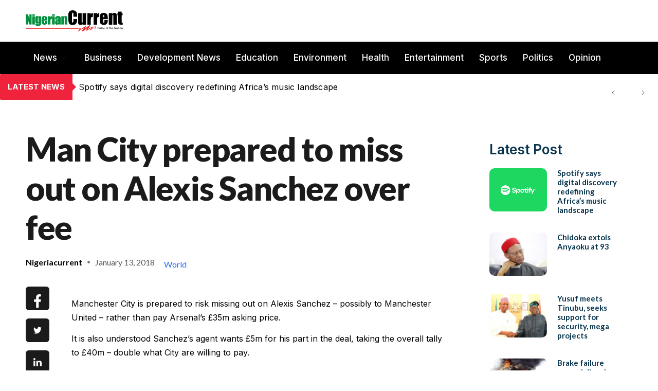

--- FILE ---
content_type: text/html; charset=UTF-8
request_url: https://nigeriancurrent.com/2018/01/13/man-city-prepared-to-miss-out-on-alexis-sanchez-over-fee/
body_size: 34680
content:

<!DOCTYPE html>
<html lang="en-US" prefix="og: https://ogp.me/ns#">

<head>
	<meta charset="UTF-8">
	<meta name="viewport" content="width=device-width, initial-scale=1.0" />
		
<!-- Search Engine Optimization by Rank Math - https://rankmath.com/ -->
<title>Man City prepared to miss out on Alexis Sanchez over fee - Nigerian Current</title>
<meta name="description" content="Manchester City is prepared to risk missing out on Alexis Sanchez - possibly to Manchester United - rather than pay Arsenal&#039;s £35m asking price."/>
<meta name="robots" content="index, follow, max-snippet:-1, max-video-preview:-1, max-image-preview:large"/>
<link rel="canonical" href="https://nigeriancurrent.com/2018/01/13/man-city-prepared-to-miss-out-on-alexis-sanchez-over-fee/" />
<meta property="og:locale" content="en_US" />
<meta property="og:type" content="article" />
<meta property="og:title" content="Man City prepared to miss out on Alexis Sanchez over fee - Nigerian Current" />
<meta property="og:description" content="Manchester City is prepared to risk missing out on Alexis Sanchez - possibly to Manchester United - rather than pay Arsenal&#039;s £35m asking price." />
<meta property="og:url" content="https://nigeriancurrent.com/2018/01/13/man-city-prepared-to-miss-out-on-alexis-sanchez-over-fee/" />
<meta property="og:site_name" content="Nigerian Current" />
<meta property="article:section" content="Sports" />
<meta property="article:published_time" content="2018-01-13T09:40:50+00:00" />
<meta name="twitter:card" content="summary_large_image" />
<meta name="twitter:title" content="Man City prepared to miss out on Alexis Sanchez over fee - Nigerian Current" />
<meta name="twitter:description" content="Manchester City is prepared to risk missing out on Alexis Sanchez - possibly to Manchester United - rather than pay Arsenal&#039;s £35m asking price." />
<meta name="twitter:label1" content="Written by" />
<meta name="twitter:data1" content="Nigeriacurrent" />
<meta name="twitter:label2" content="Time to read" />
<meta name="twitter:data2" content="1 minute" />
<script type="application/ld+json" class="rank-math-schema">{"@context":"https://schema.org","@graph":[{"@type":["NewsMediaOrganization","Organization"],"@id":"https://nigeriancurrent.com/#organization","name":"Nigerian Current","url":"https://nigeriancurrent.com","logo":{"@type":"ImageObject","@id":"https://nigeriancurrent.com/#logo","url":"https://nigeriancurrent.com/wp-content/uploads/2023/12/new-nigerian-current-logo-115.png","contentUrl":"https://nigeriancurrent.com/wp-content/uploads/2023/12/new-nigerian-current-logo-115.png","caption":"Nigerian Current","inLanguage":"en-US","width":"535","height":"115"}},{"@type":"WebSite","@id":"https://nigeriancurrent.com/#website","url":"https://nigeriancurrent.com","name":"Nigerian Current","publisher":{"@id":"https://nigeriancurrent.com/#organization"},"inLanguage":"en-US"},{"@type":"ImageObject","@id":"https://nigeriancurrent.com/wp-content/uploads/2023/12/NIgerian-current-logo-120.png","url":"https://nigeriancurrent.com/wp-content/uploads/2023/12/NIgerian-current-logo-120.png","width":"549","height":"120","inLanguage":"en-US"},{"@type":"WebPage","@id":"https://nigeriancurrent.com/2018/01/13/man-city-prepared-to-miss-out-on-alexis-sanchez-over-fee/#webpage","url":"https://nigeriancurrent.com/2018/01/13/man-city-prepared-to-miss-out-on-alexis-sanchez-over-fee/","name":"Man City prepared to miss out on Alexis Sanchez over fee - Nigerian Current","datePublished":"2018-01-13T09:40:50+00:00","dateModified":"2018-01-13T09:40:50+00:00","isPartOf":{"@id":"https://nigeriancurrent.com/#website"},"primaryImageOfPage":{"@id":"https://nigeriancurrent.com/wp-content/uploads/2023/12/NIgerian-current-logo-120.png"},"inLanguage":"en-US"},{"@type":"Person","@id":"https://nigeriancurrent.com/author/nigeriacurrent/","name":"Nigeriacurrent","url":"https://nigeriancurrent.com/author/nigeriacurrent/","image":{"@type":"ImageObject","@id":"https://secure.gravatar.com/avatar/604abebee403e5e6b1d6b308a5c78b3772e9e25fb9a4e98b8b81d54a898a3192?s=96&amp;d=mm&amp;r=g","url":"https://secure.gravatar.com/avatar/604abebee403e5e6b1d6b308a5c78b3772e9e25fb9a4e98b8b81d54a898a3192?s=96&amp;d=mm&amp;r=g","caption":"Nigeriacurrent","inLanguage":"en-US"},"sameAs":["https://nigeriancurrent.com"],"worksFor":{"@id":"https://nigeriancurrent.com/#organization"}},{"@type":"BlogPosting","headline":"Man City prepared to miss out on Alexis Sanchez over fee - Nigerian Current","datePublished":"2018-01-13T09:40:50+00:00","dateModified":"2018-01-13T09:40:50+00:00","articleSection":"Sports","author":{"@id":"https://nigeriancurrent.com/author/nigeriacurrent/","name":"Nigeriacurrent"},"publisher":{"@id":"https://nigeriancurrent.com/#organization"},"description":"Manchester City is prepared to risk missing out on Alexis Sanchez - possibly to Manchester United - rather than pay Arsenal&#039;s \u00a335m asking price.","name":"Man City prepared to miss out on Alexis Sanchez over fee - Nigerian Current","@id":"https://nigeriancurrent.com/2018/01/13/man-city-prepared-to-miss-out-on-alexis-sanchez-over-fee/#richSnippet","isPartOf":{"@id":"https://nigeriancurrent.com/2018/01/13/man-city-prepared-to-miss-out-on-alexis-sanchez-over-fee/#webpage"},"image":{"@id":"https://nigeriancurrent.com/wp-content/uploads/2023/12/NIgerian-current-logo-120.png"},"inLanguage":"en-US","mainEntityOfPage":{"@id":"https://nigeriancurrent.com/2018/01/13/man-city-prepared-to-miss-out-on-alexis-sanchez-over-fee/#webpage"}}]}</script>
<!-- /Rank Math WordPress SEO plugin -->

<link rel='dns-prefetch' href='//www.googletagmanager.com' />
<link rel="alternate" type="application/rss+xml" title="Nigerian Current &raquo; Feed" href="https://nigeriancurrent.com/feed/" />
<link rel="alternate" type="application/rss+xml" title="Nigerian Current &raquo; Comments Feed" href="https://nigeriancurrent.com/comments/feed/" />
<link rel="alternate" title="oEmbed (JSON)" type="application/json+oembed" href="https://nigeriancurrent.com/wp-json/oembed/1.0/embed?url=https%3A%2F%2Fnigeriancurrent.com%2F2018%2F01%2F13%2Fman-city-prepared-to-miss-out-on-alexis-sanchez-over-fee%2F" />
<link rel="alternate" title="oEmbed (XML)" type="text/xml+oembed" href="https://nigeriancurrent.com/wp-json/oembed/1.0/embed?url=https%3A%2F%2Fnigeriancurrent.com%2F2018%2F01%2F13%2Fman-city-prepared-to-miss-out-on-alexis-sanchez-over-fee%2F&#038;format=xml" />
<style id='wp-img-auto-sizes-contain-inline-css'>
img:is([sizes=auto i],[sizes^="auto," i]){contain-intrinsic-size:3000px 1500px}
/*# sourceURL=wp-img-auto-sizes-contain-inline-css */
</style>
<link rel='stylesheet' id='elementor-frontend-css' href='https://nigeriancurrent.com/wp-content/plugins/elementor/assets/css/frontend.css?ver=3.34.2' media='all' />
<link rel='stylesheet' id='elementor-post-57387-css' href='https://nigeriancurrent.com/wp-content/uploads/elementor/css/post-57387.css?ver=1768982251' media='all' />
<link rel='stylesheet' id='elementor-post-57976-css' href='https://nigeriancurrent.com/wp-content/uploads/elementor/css/post-57976.css?ver=1768982251' media='all' />
<link rel='stylesheet' id='dashicons-css' href='https://nigeriancurrent.com/wp-includes/css/dashicons.css?ver=6.9' media='all' />
<link rel='stylesheet' id='post-views-counter-frontend-css' href='https://nigeriancurrent.com/wp-content/plugins/post-views-counter/css/frontend.css?ver=1.7.3' media='all' />
<link rel='stylesheet' id='font-awesome-5-all-css' href='https://nigeriancurrent.com/wp-content/plugins/elementor/assets/lib/font-awesome/css/all.css?ver=3.34.2' media='all' />
<link rel='stylesheet' id='font-awesome-4-shim-css' href='https://nigeriancurrent.com/wp-content/plugins/elementor/assets/lib/font-awesome/css/v4-shims.css?ver=3.34.2' media='all' />
<link rel='stylesheet' id='font-awesome-css' href='https://nigeriancurrent.com/wp-content/plugins/elementor/assets/lib/font-awesome/css/font-awesome.css?ver=4.7.0' media='all' />
<link rel='stylesheet' id='jkit-elements-main-css' href='https://nigeriancurrent.com/wp-content/plugins/jeg-elementor-kit/assets/css/elements/main.css?ver=3.0.2' media='all' />
<link rel='stylesheet' id='profecient-essential-elementor-widgets-css' href='https://nigeriancurrent.com/wp-content/plugins/profecient-essential/assets/css/widgets.css?ver=1.1.3' media='all' />
<style id='wp-emoji-styles-inline-css'>

	img.wp-smiley, img.emoji {
		display: inline !important;
		border: none !important;
		box-shadow: none !important;
		height: 1em !important;
		width: 1em !important;
		margin: 0 0.07em !important;
		vertical-align: -0.1em !important;
		background: none !important;
		padding: 0 !important;
	}
/*# sourceURL=wp-emoji-styles-inline-css */
</style>
<style id='wp-block-library-theme-inline-css'>
.wp-block-audio :where(figcaption){
  color:#555;
  font-size:13px;
  text-align:center;
}
.is-dark-theme .wp-block-audio :where(figcaption){
  color:#ffffffa6;
}

.wp-block-audio{
  margin:0 0 1em;
}

.wp-block-code{
  border:1px solid #ccc;
  border-radius:4px;
  font-family:Menlo,Consolas,monaco,monospace;
  padding:.8em 1em;
}

.wp-block-embed :where(figcaption){
  color:#555;
  font-size:13px;
  text-align:center;
}
.is-dark-theme .wp-block-embed :where(figcaption){
  color:#ffffffa6;
}

.wp-block-embed{
  margin:0 0 1em;
}

.blocks-gallery-caption{
  color:#555;
  font-size:13px;
  text-align:center;
}
.is-dark-theme .blocks-gallery-caption{
  color:#ffffffa6;
}

:root :where(.wp-block-image figcaption){
  color:#555;
  font-size:13px;
  text-align:center;
}
.is-dark-theme :root :where(.wp-block-image figcaption){
  color:#ffffffa6;
}

.wp-block-image{
  margin:0 0 1em;
}

.wp-block-pullquote{
  border-bottom:4px solid;
  border-top:4px solid;
  color:currentColor;
  margin-bottom:1.75em;
}
.wp-block-pullquote :where(cite),.wp-block-pullquote :where(footer),.wp-block-pullquote__citation{
  color:currentColor;
  font-size:.8125em;
  font-style:normal;
  text-transform:uppercase;
}

.wp-block-quote{
  border-left:.25em solid;
  margin:0 0 1.75em;
  padding-left:1em;
}
.wp-block-quote cite,.wp-block-quote footer{
  color:currentColor;
  font-size:.8125em;
  font-style:normal;
  position:relative;
}
.wp-block-quote:where(.has-text-align-right){
  border-left:none;
  border-right:.25em solid;
  padding-left:0;
  padding-right:1em;
}
.wp-block-quote:where(.has-text-align-center){
  border:none;
  padding-left:0;
}
.wp-block-quote.is-large,.wp-block-quote.is-style-large,.wp-block-quote:where(.is-style-plain){
  border:none;
}

.wp-block-search .wp-block-search__label{
  font-weight:700;
}

.wp-block-search__button{
  border:1px solid #ccc;
  padding:.375em .625em;
}

:where(.wp-block-group.has-background){
  padding:1.25em 2.375em;
}

.wp-block-separator.has-css-opacity{
  opacity:.4;
}

.wp-block-separator{
  border:none;
  border-bottom:2px solid;
  margin-left:auto;
  margin-right:auto;
}
.wp-block-separator.has-alpha-channel-opacity{
  opacity:1;
}
.wp-block-separator:not(.is-style-wide):not(.is-style-dots){
  width:100px;
}
.wp-block-separator.has-background:not(.is-style-dots){
  border-bottom:none;
  height:1px;
}
.wp-block-separator.has-background:not(.is-style-wide):not(.is-style-dots){
  height:2px;
}

.wp-block-table{
  margin:0 0 1em;
}
.wp-block-table td,.wp-block-table th{
  word-break:normal;
}
.wp-block-table :where(figcaption){
  color:#555;
  font-size:13px;
  text-align:center;
}
.is-dark-theme .wp-block-table :where(figcaption){
  color:#ffffffa6;
}

.wp-block-video :where(figcaption){
  color:#555;
  font-size:13px;
  text-align:center;
}
.is-dark-theme .wp-block-video :where(figcaption){
  color:#ffffffa6;
}

.wp-block-video{
  margin:0 0 1em;
}

:root :where(.wp-block-template-part.has-background){
  margin-bottom:0;
  margin-top:0;
  padding:1.25em 2.375em;
}
/*# sourceURL=/wp-includes/css/dist/block-library/theme.css */
</style>
<style id='classic-theme-styles-inline-css'>
/**
 * These rules are needed for backwards compatibility.
 * They should match the button element rules in the base theme.json file.
 */
.wp-block-button__link {
	color: #ffffff;
	background-color: #32373c;
	border-radius: 9999px; /* 100% causes an oval, but any explicit but really high value retains the pill shape. */

	/* This needs a low specificity so it won't override the rules from the button element if defined in theme.json. */
	box-shadow: none;
	text-decoration: none;

	/* The extra 2px are added to size solids the same as the outline versions.*/
	padding: calc(0.667em + 2px) calc(1.333em + 2px);

	font-size: 1.125em;
}

.wp-block-file__button {
	background: #32373c;
	color: #ffffff;
	text-decoration: none;
}

/*# sourceURL=/wp-includes/css/classic-themes.css */
</style>
<style id='popup-builder-block-popup-builder-style-inline-css'>
.pbb-noscroll{overflow:hidden}.popupkit-campaigns-template-default{background-color:transparent}.popup-builder{position:relative;width:100%;z-index:1}.popup-builder-modal{align-items:center;display:none;justify-content:center;opacity:0;pointer-events:all;position:fixed!important;transition:opacity .15s linear;width:100%;z-index:9999}.popup-builder-modal--open{display:flex;opacity:1}.popup-builder-container{animation-duration:1.2s;max-height:100%;max-width:100%;overflow:visible;pointer-events:all;position:relative}.popup-builder-container .popupkit-container-overlay{height:100%;left:0;opacity:.5;position:absolute;top:0;transition:.3s;width:100%}.popup-builder-content{background-color:#fff;border-radius:3px;box-sizing:border-box;line-height:1.5;max-height:100vh;max-width:100vw;overflow:auto;padding:0;position:relative;width:100%}.popup-builder-content-credit{background-color:#fff;border-radius:3px;bottom:-29px;cursor:pointer;display:flex;left:50%;position:absolute;transform:translate(-50%);z-index:9999}.popup-builder-content-credit a{color:#000;font-size:14px;font-weight:500;text-decoration:none}.popup-builder-content-credit a svg{position:relative;top:3px}.popup-builder-close{color:transparent;cursor:pointer;display:flex;font-size:14px;line-height:1;margin-top:0;opacity:1;pointer-events:all;position:absolute;right:20px;text-decoration:none;top:20px;transition:all .4s ease;z-index:9999}:root{--pbb-popup-animate-duration:1s}.popup_animated{animation-duration:1s;animation-duration:var(--pbb-popup-animate-duration);animation-fill-mode:both}.popup_animated.reverse{animation-direction:reverse;animation-fill-mode:forwards}@keyframes fadeIn{0%{opacity:0}to{opacity:1}}.fadeIn{animation-name:fadeIn}@keyframes fadeInDown{0%{opacity:0;transform:translate3d(0,-100%,0)}to{opacity:1;transform:none}}.fadeInDown{animation-name:fadeInDown}@keyframes fadeInLeft{0%{opacity:0;transform:translate3d(-100%,0,0)}to{opacity:1;transform:none}}.fadeInLeft{animation-name:fadeInLeft}@keyframes fadeInRight{0%{opacity:0;transform:translate3d(100%,0,0)}to{opacity:1;transform:none}}.fadeInRight{animation-name:fadeInRight}@keyframes fadeInUp{0%{opacity:0;transform:translate3d(0,100%,0)}to{opacity:1;transform:none}}.fadeInUp{animation-name:fadeInUp}

/*# sourceURL=https://nigeriancurrent.com/wp-content/plugins/popup-builder-block/build/blocks/popup-builder/style-index.css */
</style>
<style id='popup-builder-block-button-style-inline-css'>
.pbb-btn{align-items:center;color:#fff;cursor:pointer;display:inline-flex!important;justify-content:center;text-decoration:none;transition:.3s}.pbb-btn .gkit-icon{transition:.3s;vertical-align:middle}.pbb-btn:hover{background-color:#666}.pbb-btn:hover:before{opacity:1}.pbb-btn:before{background-size:102% 102%;border-radius:inherit;content:"";height:100%;left:0;opacity:0;position:absolute;top:0;transition:all .4s ease;width:100%;z-index:-1}.pbb-btn span{transition:.3s}

/*# sourceURL=https://nigeriancurrent.com/wp-content/plugins/popup-builder-block/build/blocks/button/style-index.css */
</style>
<style id='popup-builder-block-form-style-inline-css'>
.pbb-form,.pbb-form__field{display:flex;flex-wrap:wrap}.pbb-form__field{align-items:center;position:relative;width:100%}.pbb-form__label{display:block;font-size:16px;margin-bottom:5px}.pbb-form__label.required:after{color:red;content:"*";margin-left:5px}.pbb-form__input-wrap{align-items:center;background-color:#fff;border:1px solid #ccc;border-radius:5px;display:flex;position:relative;transition:all .3s ease-in-out;width:100%}.pbb-form__input-wrap .pbb-form__input{border:none;border-radius:5px;font-size:16px;outline:none;padding:10px;transition:all .3s ease-in-out;width:100%}.pbb-form__input-wrap .pbb-form__input:focus-visible{outline:none}.pbb-form__input-wrap .pbb-form__input:focus{border:none;box-shadow:none;outline:none}.pbb-form__submit-btn{align-items:center;background:#fff;border:1px solid #ccc;border-radius:5px;color:#333;cursor:pointer;display:flex;flex-direction:row;font-size:16px;justify-content:center;padding:10px 20px;transition:all .3s;width:100%}.pbb-form__submit-btn .pbb-form-loader{display:inline-block;height:15px;left:45%;position:absolute;top:41%;transform:translate(-50%,-50%);width:auto}.pbb-form__submit-btn .pbb-form-loader:before{animation:ripple-scale 1s ease-out infinite;border:1px solid #fff;border-radius:50%;color:#5b8c51;content:"";height:20px;position:absolute;width:20px;z-index:-1}@keyframes ripple-scale{0%{opacity:1;transform:scale(0)}50%{opacity:.7;transform:scale(1.2)}to{opacity:0;transform:scale(1.5)}}.pbb-form__submit-btn .btn-text{line-height:1}.pbb-form__submit-btn .input-icon{display:flex}.pbb-form__submit-btn:hover{background:#333;color:#fff}.pbb-form__submit-btn[disabled]{pointer-events:none}.pbb-form-success{background-color:#fff;border-radius:4px;color:#000;font-size:16px;font-weight:500;margin-top:8px;text-align:center;width:100%}.pbb-form .error-message{color:red;font-size:12px}.popup-builder .pbb-form__submit-btn{display:inherit}

/*# sourceURL=https://nigeriancurrent.com/wp-content/plugins/popup-builder-block/build/blocks/form/style-index.css */
</style>
<style id='popup-builder-block-advanced-paragraph-style-inline-css'>
.popupkit-adv-paragraph .popupkit-adv-paragraph-text{margin-bottom:0;margin-top:0}.popupkit-adv-paragraph .popupkit-adv-paragraph-text a{display:inline-block;transition:.3s}.popupkit-adv-paragraph .popupkit-adv-paragraph-text strong{display:inline-block;font-weight:900;transition:.3s}.popupkit-adv-paragraph .popupkit-adv-paragraph-text strong a{display:inline-block;transition:.3s}.popupkit-adv-paragraph .popupkit-focused-text-fill strong{-webkit-background-clip:text;-webkit-text-fill-color:transparent;background-image:-webkit-linear-gradient(-35deg,#2575fc,#6a11cb);color:#2575fc}.popupkit-adv-paragraph .popupkit-drop-cap-letter:first-letter{float:left;font-size:45px;line-height:50px}

/*# sourceURL=https://nigeriancurrent.com/wp-content/plugins/popup-builder-block/build/blocks/advanced-paragraph/style-index.css */
</style>
<style id='popup-builder-block-advanced-image-style-inline-css'>
.wp-block-popup-builder-block-advanced-image img{border:none;border-radius:0;display:inline-block;height:auto;max-width:100%;vertical-align:middle}.wp-block-popup-builder-block-advanced-image.alignfull img,.wp-block-popup-builder-block-advanced-image.alignwide img{width:100%}.wp-block-popup-builder-block-advanced-image .popupkit-image-block{display:inline-block}.wp-block-popup-builder-block-advanced-image .popupkit-image-block a{text-decoration:none}.wp-block-popup-builder-block-advanced-image .popupkit-container-overlay:after,.wp-block-popup-builder-block-advanced-image .popupkit-container-overlay:before{content:"";height:100%;left:0;pointer-events:none;position:absolute;top:0;width:100%;z-index:1}

/*# sourceURL=https://nigeriancurrent.com/wp-content/plugins/popup-builder-block/build/blocks/advanced-image/style-index.css */
</style>
<style id='popup-builder-block-icon-style-inline-css'>
.wp-block-popup-builder-block-icon{display:flex}.wp-block-popup-builder-block-icon .popupkit-icons{display:inline-flex;transition:.3s}.wp-block-popup-builder-block-icon .popupkit-icons svg{display:block}

/*# sourceURL=https://nigeriancurrent.com/wp-content/plugins/popup-builder-block/build/blocks/icon/style-index.css */
</style>
<style id='popup-builder-block-container-style-inline-css'>
.gkit-block__inner{margin-left:auto;margin-right:auto}.gkit-block-video-wrap{height:100%;overflow:hidden;position:absolute;width:100%}.gkit-block-video-wrap video{background-size:cover;height:100%;-o-object-fit:cover;object-fit:cover;width:100%}.wp-block-popup-builder-block-container{margin-left:auto;margin-right:auto;position:relative;transition:background var(--gkit-bg-hover-transition,var(--gutenkit-preset-global-transition_duration,.4s)) var(--gutenkit-preset-global-transition_timing_function,ease),border var(--gkit-bg-border-transition,var(--gutenkit-preset-global-transition_duration,.4s)) var(--gutenkit-preset-global-transition_timing_function,ease),box-shadow var(--gkit-bg-hover-transition,var(--gutenkit-preset-global-transition_duration,.4s)) var(--gutenkit-preset-global-transition_timing_function,ease),border-radius var(--gkit-bg-hover-transition,var(--gutenkit-preset-global-transition_duration,.4s)) var(--gutenkit-preset-global-transition_timing_function,ease);z-index:1}.wp-block-popup-builder-block-container>.gkit-block__inner{display:flex}.wp-block-popup-builder-block-container .gkit-container-overlay{height:100%;left:0;position:absolute;top:0;width:100%}.wp-block-popup-builder-block-container .wp-block-popup-builder-block-container{flex-grow:0;flex-shrink:1;margin-left:unset;margin-right:unset}.wp-block-popup-builder-block-container .wp-block-popup-builder-block-container.alignfull{flex-shrink:1;width:100%}.wp-block-popup-builder-block-container .wp-block-popup-builder-block-container.alignwide{flex-shrink:1}.wp-block-popup-builder-block-container .gkit-image-scroll-container{height:100%;left:0;overflow:hidden;position:absolute;top:0;width:100%;z-index:-1}.wp-block-popup-builder-block-container .gkit-image-scroll-layer{height:100%;left:0;position:absolute;top:0;width:100%}.wp-block-popup-builder-block-container .is-style-wide{width:100%}.wp-site-blocks .wp-block-popup-builder-block-container .gkit-block-video-wrap{z-index:-1}

/*# sourceURL=https://nigeriancurrent.com/wp-content/plugins/popup-builder-block/build/blocks/container/style-index.css */
</style>
<style id='popup-builder-block-heading-style-inline-css'>
.wp-block-popup-builder-block-heading,.wp-block-popup-builder-block-heading.popupkit-heading-has-border .popupkit-heading-title{position:relative}.wp-block-popup-builder-block-heading.popupkit-heading-has-border .popupkit-heading-title:before{background:linear-gradient(180deg,#ff512f,#dd2476);content:"";display:block;height:100%;left:0;position:absolute;width:4px}.wp-block-popup-builder-block-heading.popupkit-heading-has-border.popupkit-heading-border-position-end .popupkit-heading-title:before{left:auto;right:0}.wp-block-popup-builder-block-heading .popupkit-heading-title{margin:0 0 20px;position:relative;transition:all .3s ease-in-out;z-index:1}.wp-block-popup-builder-block-heading .popupkit-heading-title strong{font-weight:900;transition:color .3s ease-in-out}.wp-block-popup-builder-block-heading .popupkit-heading-title strong a{transition:.3s}.wp-block-popup-builder-block-heading .popupkit-heading-title.popupkit-heading-title-text-fill strong{-webkit-background-clip:text;-webkit-text-fill-color:transparent;background-image:-webkit-linear-gradient(-35deg,#2575fc,#6a11cb);color:#2575fc}.wp-block-popup-builder-block-heading .popupkit-heading-subtitle{margin:8px 0 16px}.wp-block-popup-builder-block-heading .popupkit-heading-subtitle-has-border{display:inline-block}.wp-block-popup-builder-block-heading .popupkit-heading-subtitle-has-border:after,.wp-block-popup-builder-block-heading .popupkit-heading-subtitle-has-border:before{background-color:#d7d7d7;content:"";display:inline-block;height:3px;vertical-align:middle;width:40px}.wp-block-popup-builder-block-heading .popupkit-heading-subtitle-has-border:before{margin-right:15px}.wp-block-popup-builder-block-heading .popupkit-heading-subtitle-has-border:after{margin-left:15px}.wp-block-popup-builder-block-heading .popupkit-heading-subtitle-has-outline:not(.popupkit-heading-subtitle-has-border){border:2px solid #d7d7d7;display:inline-block}.wp-block-popup-builder-block-heading .popupkit-heading-subtitle-has-text-fill{-webkit-background-clip:text;-webkit-text-fill-color:transparent;background-image:-webkit-linear-gradient(-35deg,#2575fc,#6a11cb);color:#2575fc}.wp-block-popup-builder-block-heading .popupkit-heading-shadow-text{color:transparent;font-family:Archivo,sans-serif;font-size:90px;font-weight:700;letter-spacing:-6px;line-height:120px;position:absolute;white-space:nowrap;z-index:0;-webkit-text-fill-color:#fff;-webkit-text-stroke-width:1px;-webkit-text-stroke-color:hsla(0,0%,6%,.1);transform:translate(-50%,-50%)}.wp-block-popup-builder-block-heading .popupkit-heading-separetor-style-none{display:none}.wp-block-popup-builder-block-heading .popupkit-heading-separetor-divider{background:currentColor;border-radius:2px;box-sizing:border-box;color:#2575fc;height:4px;margin-left:27px;position:relative;width:30px}.wp-block-popup-builder-block-heading .popupkit-heading-separetor-divider:before{background-color:currentColor;border-radius:50%;box-shadow:9px 0 0 0 currentColor,18px 0 0 0 currentColor;content:"";display:inline-block;height:4px;left:-27px;position:absolute;top:0;width:4px}.wp-block-popup-builder-block-heading .popupkit-heading-separetor.popupkit-heading-separetor-style-dotted .popupkit-heading-separetor-divider{width:100px}.wp-block-popup-builder-block-heading .popupkit-heading-separetor.popupkit-heading-separetor-style-solid .popupkit-heading-separetor-divider{background:currentColor;border-radius:0;width:150px}.wp-block-popup-builder-block-heading .popupkit-heading-separetor.popupkit-heading-separetor-style-solid .popupkit-heading-separetor-divider:before{display:none}.wp-block-popup-builder-block-heading .popupkit-heading-separetor.popupkit-heading-separetor-style-solid-star .popupkit-heading-separetor-divider{background:#2575fc;background:linear-gradient(90deg,currentColor,currentColor 38%,hsla(0,0%,100%,0) 0,hsla(0,0%,100%,0) 62%,currentColor 0,currentColor);color:#2575fc;height:2px;position:relative;width:135px}.wp-block-popup-builder-block-heading .popupkit-heading-separetor.popupkit-heading-separetor-style-solid-star .popupkit-heading-separetor-divider:before{display:none}.wp-block-popup-builder-block-heading .popupkit-heading-separetor.popupkit-heading-separetor-style-solid-star .popupkit-heading-separetor-divider:after{background-color:currentColor;content:"";height:14.3px;left:50%;position:absolute;top:0;top:-7.15px;transform:translateX(-50%) rotate(45deg);width:14.3px}.wp-block-popup-builder-block-heading .popupkit-heading-separetor.popupkit-heading-separetor-style-solid-bullet .popupkit-heading-separetor-divider{background:#2575fc;background:linear-gradient(90deg,currentColor,currentColor 38%,hsla(0,0%,100%,0) 0,hsla(0,0%,100%,0) 62%,currentColor 0,currentColor);color:#2575fc;height:2px;position:relative;width:100px}.wp-block-popup-builder-block-heading .popupkit-heading-separetor.popupkit-heading-separetor-style-solid-bullet .popupkit-heading-separetor-divider:before{display:none}.wp-block-popup-builder-block-heading .popupkit-heading-separetor.popupkit-heading-separetor-style-solid-bullet .popupkit-heading-separetor-divider:after{background-color:currentColor;border-radius:50%;content:"";height:14.3px;left:50%;position:absolute;top:0;top:-7.15px;transform:translateX(-50%);width:14.3px}.wp-block-popup-builder-block-heading .popupkit-heading-description{display:inline-block}.wp-block-popup-builder-block-heading .popupkit-heading-description p{margin:0}.wp-block-popup-builder-block-heading.has-text-align-center .popupkit-heading-separetor-divider{margin:0 auto!important}.wp-block-popup-builder-block-heading.has-text-align-right .popupkit-heading-separetor-divider{margin-left:auto!important}

/*# sourceURL=https://nigeriancurrent.com/wp-content/plugins/popup-builder-block/build/blocks/heading/style-index.css */
</style>
<link rel='stylesheet' id='popup-builder-block-global-css' href='https://nigeriancurrent.com/wp-content/plugins/popup-builder-block/build/popup/global.css?ver=2.2.2' media='all' />
<style id='global-styles-inline-css'>
:root{--wp--preset--aspect-ratio--square: 1;--wp--preset--aspect-ratio--4-3: 4/3;--wp--preset--aspect-ratio--3-4: 3/4;--wp--preset--aspect-ratio--3-2: 3/2;--wp--preset--aspect-ratio--2-3: 2/3;--wp--preset--aspect-ratio--16-9: 16/9;--wp--preset--aspect-ratio--9-16: 9/16;--wp--preset--color--black: #000000;--wp--preset--color--cyan-bluish-gray: #abb8c3;--wp--preset--color--white: #ffffff;--wp--preset--color--pale-pink: #f78da7;--wp--preset--color--vivid-red: #cf2e2e;--wp--preset--color--luminous-vivid-orange: #ff6900;--wp--preset--color--luminous-vivid-amber: #fcb900;--wp--preset--color--light-green-cyan: #7bdcb5;--wp--preset--color--vivid-green-cyan: #00d084;--wp--preset--color--pale-cyan-blue: #8ed1fc;--wp--preset--color--vivid-cyan-blue: #0693e3;--wp--preset--color--vivid-purple: #9b51e0;--wp--preset--gradient--vivid-cyan-blue-to-vivid-purple: linear-gradient(135deg,rgb(6,147,227) 0%,rgb(155,81,224) 100%);--wp--preset--gradient--light-green-cyan-to-vivid-green-cyan: linear-gradient(135deg,rgb(122,220,180) 0%,rgb(0,208,130) 100%);--wp--preset--gradient--luminous-vivid-amber-to-luminous-vivid-orange: linear-gradient(135deg,rgb(252,185,0) 0%,rgb(255,105,0) 100%);--wp--preset--gradient--luminous-vivid-orange-to-vivid-red: linear-gradient(135deg,rgb(255,105,0) 0%,rgb(207,46,46) 100%);--wp--preset--gradient--very-light-gray-to-cyan-bluish-gray: linear-gradient(135deg,rgb(238,238,238) 0%,rgb(169,184,195) 100%);--wp--preset--gradient--cool-to-warm-spectrum: linear-gradient(135deg,rgb(74,234,220) 0%,rgb(151,120,209) 20%,rgb(207,42,186) 40%,rgb(238,44,130) 60%,rgb(251,105,98) 80%,rgb(254,248,76) 100%);--wp--preset--gradient--blush-light-purple: linear-gradient(135deg,rgb(255,206,236) 0%,rgb(152,150,240) 100%);--wp--preset--gradient--blush-bordeaux: linear-gradient(135deg,rgb(254,205,165) 0%,rgb(254,45,45) 50%,rgb(107,0,62) 100%);--wp--preset--gradient--luminous-dusk: linear-gradient(135deg,rgb(255,203,112) 0%,rgb(199,81,192) 50%,rgb(65,88,208) 100%);--wp--preset--gradient--pale-ocean: linear-gradient(135deg,rgb(255,245,203) 0%,rgb(182,227,212) 50%,rgb(51,167,181) 100%);--wp--preset--gradient--electric-grass: linear-gradient(135deg,rgb(202,248,128) 0%,rgb(113,206,126) 100%);--wp--preset--gradient--midnight: linear-gradient(135deg,rgb(2,3,129) 0%,rgb(40,116,252) 100%);--wp--preset--font-size--small: 13px;--wp--preset--font-size--medium: 20px;--wp--preset--font-size--large: 36px;--wp--preset--font-size--x-large: 42px;--wp--preset--spacing--20: 0.44rem;--wp--preset--spacing--30: 0.67rem;--wp--preset--spacing--40: 1rem;--wp--preset--spacing--50: 1.5rem;--wp--preset--spacing--60: 2.25rem;--wp--preset--spacing--70: 3.38rem;--wp--preset--spacing--80: 5.06rem;--wp--preset--shadow--natural: 6px 6px 9px rgba(0, 0, 0, 0.2);--wp--preset--shadow--deep: 12px 12px 50px rgba(0, 0, 0, 0.4);--wp--preset--shadow--sharp: 6px 6px 0px rgba(0, 0, 0, 0.2);--wp--preset--shadow--outlined: 6px 6px 0px -3px rgb(255, 255, 255), 6px 6px rgb(0, 0, 0);--wp--preset--shadow--crisp: 6px 6px 0px rgb(0, 0, 0);}:where(.is-layout-flex){gap: 0.5em;}:where(.is-layout-grid){gap: 0.5em;}body .is-layout-flex{display: flex;}.is-layout-flex{flex-wrap: wrap;align-items: center;}.is-layout-flex > :is(*, div){margin: 0;}body .is-layout-grid{display: grid;}.is-layout-grid > :is(*, div){margin: 0;}:where(.wp-block-columns.is-layout-flex){gap: 2em;}:where(.wp-block-columns.is-layout-grid){gap: 2em;}:where(.wp-block-post-template.is-layout-flex){gap: 1.25em;}:where(.wp-block-post-template.is-layout-grid){gap: 1.25em;}.has-black-color{color: var(--wp--preset--color--black) !important;}.has-cyan-bluish-gray-color{color: var(--wp--preset--color--cyan-bluish-gray) !important;}.has-white-color{color: var(--wp--preset--color--white) !important;}.has-pale-pink-color{color: var(--wp--preset--color--pale-pink) !important;}.has-vivid-red-color{color: var(--wp--preset--color--vivid-red) !important;}.has-luminous-vivid-orange-color{color: var(--wp--preset--color--luminous-vivid-orange) !important;}.has-luminous-vivid-amber-color{color: var(--wp--preset--color--luminous-vivid-amber) !important;}.has-light-green-cyan-color{color: var(--wp--preset--color--light-green-cyan) !important;}.has-vivid-green-cyan-color{color: var(--wp--preset--color--vivid-green-cyan) !important;}.has-pale-cyan-blue-color{color: var(--wp--preset--color--pale-cyan-blue) !important;}.has-vivid-cyan-blue-color{color: var(--wp--preset--color--vivid-cyan-blue) !important;}.has-vivid-purple-color{color: var(--wp--preset--color--vivid-purple) !important;}.has-black-background-color{background-color: var(--wp--preset--color--black) !important;}.has-cyan-bluish-gray-background-color{background-color: var(--wp--preset--color--cyan-bluish-gray) !important;}.has-white-background-color{background-color: var(--wp--preset--color--white) !important;}.has-pale-pink-background-color{background-color: var(--wp--preset--color--pale-pink) !important;}.has-vivid-red-background-color{background-color: var(--wp--preset--color--vivid-red) !important;}.has-luminous-vivid-orange-background-color{background-color: var(--wp--preset--color--luminous-vivid-orange) !important;}.has-luminous-vivid-amber-background-color{background-color: var(--wp--preset--color--luminous-vivid-amber) !important;}.has-light-green-cyan-background-color{background-color: var(--wp--preset--color--light-green-cyan) !important;}.has-vivid-green-cyan-background-color{background-color: var(--wp--preset--color--vivid-green-cyan) !important;}.has-pale-cyan-blue-background-color{background-color: var(--wp--preset--color--pale-cyan-blue) !important;}.has-vivid-cyan-blue-background-color{background-color: var(--wp--preset--color--vivid-cyan-blue) !important;}.has-vivid-purple-background-color{background-color: var(--wp--preset--color--vivid-purple) !important;}.has-black-border-color{border-color: var(--wp--preset--color--black) !important;}.has-cyan-bluish-gray-border-color{border-color: var(--wp--preset--color--cyan-bluish-gray) !important;}.has-white-border-color{border-color: var(--wp--preset--color--white) !important;}.has-pale-pink-border-color{border-color: var(--wp--preset--color--pale-pink) !important;}.has-vivid-red-border-color{border-color: var(--wp--preset--color--vivid-red) !important;}.has-luminous-vivid-orange-border-color{border-color: var(--wp--preset--color--luminous-vivid-orange) !important;}.has-luminous-vivid-amber-border-color{border-color: var(--wp--preset--color--luminous-vivid-amber) !important;}.has-light-green-cyan-border-color{border-color: var(--wp--preset--color--light-green-cyan) !important;}.has-vivid-green-cyan-border-color{border-color: var(--wp--preset--color--vivid-green-cyan) !important;}.has-pale-cyan-blue-border-color{border-color: var(--wp--preset--color--pale-cyan-blue) !important;}.has-vivid-cyan-blue-border-color{border-color: var(--wp--preset--color--vivid-cyan-blue) !important;}.has-vivid-purple-border-color{border-color: var(--wp--preset--color--vivid-purple) !important;}.has-vivid-cyan-blue-to-vivid-purple-gradient-background{background: var(--wp--preset--gradient--vivid-cyan-blue-to-vivid-purple) !important;}.has-light-green-cyan-to-vivid-green-cyan-gradient-background{background: var(--wp--preset--gradient--light-green-cyan-to-vivid-green-cyan) !important;}.has-luminous-vivid-amber-to-luminous-vivid-orange-gradient-background{background: var(--wp--preset--gradient--luminous-vivid-amber-to-luminous-vivid-orange) !important;}.has-luminous-vivid-orange-to-vivid-red-gradient-background{background: var(--wp--preset--gradient--luminous-vivid-orange-to-vivid-red) !important;}.has-very-light-gray-to-cyan-bluish-gray-gradient-background{background: var(--wp--preset--gradient--very-light-gray-to-cyan-bluish-gray) !important;}.has-cool-to-warm-spectrum-gradient-background{background: var(--wp--preset--gradient--cool-to-warm-spectrum) !important;}.has-blush-light-purple-gradient-background{background: var(--wp--preset--gradient--blush-light-purple) !important;}.has-blush-bordeaux-gradient-background{background: var(--wp--preset--gradient--blush-bordeaux) !important;}.has-luminous-dusk-gradient-background{background: var(--wp--preset--gradient--luminous-dusk) !important;}.has-pale-ocean-gradient-background{background: var(--wp--preset--gradient--pale-ocean) !important;}.has-electric-grass-gradient-background{background: var(--wp--preset--gradient--electric-grass) !important;}.has-midnight-gradient-background{background: var(--wp--preset--gradient--midnight) !important;}.has-small-font-size{font-size: var(--wp--preset--font-size--small) !important;}.has-medium-font-size{font-size: var(--wp--preset--font-size--medium) !important;}.has-large-font-size{font-size: var(--wp--preset--font-size--large) !important;}.has-x-large-font-size{font-size: var(--wp--preset--font-size--x-large) !important;}
:where(.wp-block-post-template.is-layout-flex){gap: 1.25em;}:where(.wp-block-post-template.is-layout-grid){gap: 1.25em;}
:where(.wp-block-term-template.is-layout-flex){gap: 1.25em;}:where(.wp-block-term-template.is-layout-grid){gap: 1.25em;}
:where(.wp-block-columns.is-layout-flex){gap: 2em;}:where(.wp-block-columns.is-layout-grid){gap: 2em;}
:root :where(.wp-block-pullquote){font-size: 1.5em;line-height: 1.6;}
/*# sourceURL=global-styles-inline-css */
</style>
<link rel='stylesheet' id='xs-front-style-css' href='https://nigeriancurrent.com/wp-content/plugins/wp-social/assets/css/frontend.css?ver=3.1.6' media='all' />
<link rel='stylesheet' id='xs_login_font_login_css-css' href='https://nigeriancurrent.com/wp-content/plugins/wp-social/assets/css/font-icon.css?ver=3.1.6' media='all' />
<link rel='stylesheet' id='happy-icons-css' href='https://nigeriancurrent.com/wp-content/plugins/happy-elementor-addons/assets/fonts/style.min.css?ver=3.20.7' media='all' />
<link rel='stylesheet' id='gutenkit-third-party-editor-compatibility-css' href='https://nigeriancurrent.com/wp-content/plugins/popup-builder-block/build/compatibility/frontend.css?ver=3d448a7df93bfa355643' media='all' />
<link rel='stylesheet' id='elementor-post-47948-css' href='https://nigeriancurrent.com/wp-content/uploads/elementor/css/post-47948.css?ver=1768982252' media='all' />
<link rel='stylesheet' id='profecient-template-library-css' href='https://nigeriancurrent.com/wp-content/themes/profecient-theme/assets/css/library.css?ver=1.1.2' media='all' />
<link rel='stylesheet' id='cute-alert-css' href='https://nigeriancurrent.com/wp-content/plugins/metform/public/assets/lib/cute-alert/style.css?ver=4.1.2' media='all' />
<link rel='stylesheet' id='text-editor-style-css' href='https://nigeriancurrent.com/wp-content/plugins/metform/public/assets/css/text-editor.css?ver=4.1.2' media='all' />
<link rel='stylesheet' id='profecient-style-css' href='https://nigeriancurrent.com/wp-content/themes/profecient-theme/style.css?ver=1.1.2' media='all' />
<link rel='stylesheet' id='widget-heading-css' href='https://nigeriancurrent.com/wp-content/plugins/elementor/assets/css/widget-heading.min.css?ver=3.34.2' media='all' />
<link rel='stylesheet' id='widget-posts-css' href='https://nigeriancurrent.com/wp-content/plugins/elementor-pro/assets/css/widget-posts.min.css?ver=3.34.1' media='all' />
<link rel='stylesheet' id='elementor-post-58010-css' href='https://nigeriancurrent.com/wp-content/uploads/elementor/css/post-58010.css?ver=1768982252' media='all' />
<link rel='stylesheet' id='essential-framework-global-style-css' href='https://nigeriancurrent.com/wp-content/uploads/essential-framework/essential-framework-global.css?ver=1.0.0' media='all' />
<link rel='stylesheet' id='ekit-widget-styles-css' href='https://nigeriancurrent.com/wp-content/plugins/elementskit-lite/widgets/init/assets/css/widget-styles.css?ver=3.7.8' media='all' />
<link rel='stylesheet' id='ekit-responsive-css' href='https://nigeriancurrent.com/wp-content/plugins/elementskit-lite/widgets/init/assets/css/responsive.css?ver=3.7.8' media='all' />
<link rel='stylesheet' id='upk-site-css' href='https://nigeriancurrent.com/wp-content/plugins/ultimate-post-kit/assets/css/upk-site.css?ver=4.0.22' media='all' />
<link rel='stylesheet' id='elementor-gf-inter-css' href='https://fonts.googleapis.com/css?family=Inter:100,100italic,200,200italic,300,300italic,400,400italic,500,500italic,600,600italic,700,700italic,800,800italic,900,900italic&#038;display=swap' media='all' />
<link rel='stylesheet' id='elementor-gf-archivo-css' href='https://fonts.googleapis.com/css?family=Archivo:100,100italic,200,200italic,300,300italic,400,400italic,500,500italic,600,600italic,700,700italic,800,800italic,900,900italic&#038;display=swap' media='all' />
<link rel='stylesheet' id='elementor-gf-heebo-css' href='https://fonts.googleapis.com/css?family=Heebo:100,100italic,200,200italic,300,300italic,400,400italic,500,500italic,600,600italic,700,700italic,800,800italic,900,900italic&#038;display=swap' media='all' />
<link rel='stylesheet' id='elementor-gf-lato-css' href='https://fonts.googleapis.com/css?family=Lato:100,100italic,200,200italic,300,300italic,400,400italic,500,500italic,600,600italic,700,700italic,800,800italic,900,900italic&#038;display=swap' media='all' />
<link rel='stylesheet' id='elementor-icons-jkiticon-css' href='https://nigeriancurrent.com/wp-content/plugins/jeg-elementor-kit/assets/fonts/jkiticon/jkiticon.css?ver=3.0.2' media='all' />
<script src="https://nigeriancurrent.com/wp-content/plugins/elementor/assets/lib/font-awesome/js/v4-shims.js?ver=3.34.2" id="font-awesome-4-shim-js"></script>
<script src="https://nigeriancurrent.com/wp-includes/js/jquery/jquery.js?ver=3.7.1" id="jquery-core-js"></script>
<script src="https://nigeriancurrent.com/wp-includes/js/jquery/jquery-migrate.js?ver=3.4.1" id="jquery-migrate-js"></script>
<script id="xs_front_main_js-js-extra">
var rest_config = {"rest_url":"https://nigeriancurrent.com/wp-json/","nonce":"53a5e6030a","insta_enabled":""};
//# sourceURL=xs_front_main_js-js-extra
</script>
<script src="https://nigeriancurrent.com/wp-content/plugins/wp-social/assets/js/front-main.js?ver=3.1.6" id="xs_front_main_js-js"></script>
<script id="xs_social_custom-js-extra">
var rest_api_conf = {"siteurl":"https://nigeriancurrent.com","nonce":"53a5e6030a","root":"https://nigeriancurrent.com/wp-json/"};
var wsluFrontObj = {"resturl":"https://nigeriancurrent.com/wp-json/","rest_nonce":"53a5e6030a"};
//# sourceURL=xs_social_custom-js-extra
</script>
<script src="https://nigeriancurrent.com/wp-content/plugins/wp-social/assets/js/social-front.js?ver=3.1.6" id="xs_social_custom-js"></script>

<!-- Google tag (gtag.js) snippet added by Site Kit -->
<!-- Google Analytics snippet added by Site Kit -->
<script src="https://www.googletagmanager.com/gtag/js?id=GT-KDBFBV54" id="google_gtagjs-js" async></script>
<script id="google_gtagjs-js-after">
window.dataLayer = window.dataLayer || [];function gtag(){dataLayer.push(arguments);}
gtag("set","linker",{"domains":["nigeriancurrent.com"]});
gtag("js", new Date());
gtag("set", "developer_id.dZTNiMT", true);
gtag("config", "GT-KDBFBV54");
//# sourceURL=google_gtagjs-js-after
</script>
<script src="https://nigeriancurrent.com/wp-content/plugins/happy-elementor-addons/assets/vendor/dom-purify/purify.min.js?ver=3.1.6" id="dom-purify-js"></script>
<link rel="https://api.w.org/" href="https://nigeriancurrent.com/wp-json/" /><link rel="alternate" title="JSON" type="application/json" href="https://nigeriancurrent.com/wp-json/wp/v2/posts/19657" /><link rel="EditURI" type="application/rsd+xml" title="RSD" href="https://nigeriancurrent.com/xmlrpc.php?rsd" />
<meta name="generator" content="WordPress 6.9" />
<link rel='shortlink' href='https://nigeriancurrent.com/?p=19657' />
<meta name="generator" content="Site Kit by Google 1.170.0" /><!-- HFCM by 99 Robots - Snippet # 3: Google Snippets (Header) -->
<!-- Google Tag Manager -->
<script>(function(w,d,s,l,i){w[l]=w[l]||[];w[l].push({'gtm.start':
new Date().getTime(),event:'gtm.js'});var f=d.getElementsByTagName(s)[0],
j=d.createElement(s),dl=l!='dataLayer'?'&l='+l:'';j.async=true;j.src=
'https://www.googletagmanager.com/gtm.js?id='+i+dl;f.parentNode.insertBefore(j,f);
})(window,document,'script','dataLayer','GTM-MGSKT9CM');</script>
<!-- End Google Tag Manager -->
<!-- /end HFCM by 99 Robots -->
<!-- HFCM by 99 Robots - Snippet # 4: Google Snippets (body) -->
<!-- Google Tag Manager (noscript) -->
<noscript><iframe src="https://www.googletagmanager.com/ns.html?id=GTM-MGSKT9CM"
height="0" width="0" style="display:none;visibility:hidden"></iframe></noscript>
<!-- End Google Tag Manager (noscript) -->
<!-- /end HFCM by 99 Robots -->
<!-- HubSpot WordPress Plugin v11.3.37: embed JS disabled as a portalId has not yet been configured --><meta name="generator" content="Elementor 3.34.2; features: e_font_icon_svg, additional_custom_breakpoints; settings: css_print_method-external, google_font-enabled, font_display-swap">
<script> // Additional JS Header</script>			<style>
				.e-con.e-parent:nth-of-type(n+4):not(.e-lazyloaded):not(.e-no-lazyload),
				.e-con.e-parent:nth-of-type(n+4):not(.e-lazyloaded):not(.e-no-lazyload) * {
					background-image: none !important;
				}
				@media screen and (max-height: 1024px) {
					.e-con.e-parent:nth-of-type(n+3):not(.e-lazyloaded):not(.e-no-lazyload),
					.e-con.e-parent:nth-of-type(n+3):not(.e-lazyloaded):not(.e-no-lazyload) * {
						background-image: none !important;
					}
				}
				@media screen and (max-height: 640px) {
					.e-con.e-parent:nth-of-type(n+2):not(.e-lazyloaded):not(.e-no-lazyload),
					.e-con.e-parent:nth-of-type(n+2):not(.e-lazyloaded):not(.e-no-lazyload) * {
						background-image: none !important;
					}
				}
			</style>
			<link rel="icon" href="https://nigeriancurrent.com/wp-content/uploads/2024/01/Nigeriancurrent-favicon-150x115.jpg" sizes="32x32" />
<link rel="icon" href="https://nigeriancurrent.com/wp-content/uploads/2024/01/Nigeriancurrent-favicon.jpg" sizes="192x192" />
<link rel="apple-touch-icon" href="https://nigeriancurrent.com/wp-content/uploads/2024/01/Nigeriancurrent-favicon.jpg" />
<meta name="msapplication-TileImage" content="https://nigeriancurrent.com/wp-content/uploads/2024/01/Nigeriancurrent-favicon.jpg" />
</head>

<body class="wp-singular post-template-default single single-post postid-19657 single-format-standard wp-embed-responsive wp-theme-profecient-theme ehp-default jkit-color-scheme elementor-default elementor-template-full-width elementor-kit-47948 elementor-page-58010">

	
			<a class="skip-link screen-reader-text" href="#content">
			Skip to content		</a>
	
	
	<div class="ekit-template-content-markup ekit-template-content-header ekit-template-content-theme-support">
				<div data-elementor-type="wp-post" data-elementor-id="57387" class="elementor elementor-57387" data-elementor-settings="{&quot;ha_cmc_init_switcher&quot;:&quot;no&quot;}" data-elementor-post-type="elementskit_template">
				<div class="elementor-element elementor-element-7ab166e e-con-full e-flex e-con e-parent" data-id="7ab166e" data-element_type="container" data-settings="{&quot;profecient_background_motion_effects_toggle&quot;:0,&quot;_ha_eqh_enable&quot;:false,&quot;profecient_custom_cursor_toggle&quot;:false,&quot;profecient_parallax_effects_toggle&quot;:0,&quot;profecient_mouse_effects_toggle&quot;:0}">
		<div class="elementor-element elementor-element-4b57623 e-con-full e-flex e-con e-child" data-id="4b57623" data-element_type="container" data-settings="{&quot;profecient_background_motion_effects_toggle&quot;:0,&quot;_ha_eqh_enable&quot;:false,&quot;profecient_custom_cursor_toggle&quot;:false,&quot;profecient_parallax_effects_toggle&quot;:0,&quot;profecient_mouse_effects_toggle&quot;:0}">
		<div class="elementor-element elementor-element-2ee223e e-con-full e-flex e-con e-child" data-id="2ee223e" data-element_type="container" data-settings="{&quot;profecient_background_motion_effects_toggle&quot;:0,&quot;_ha_eqh_enable&quot;:false,&quot;profecient_custom_cursor_toggle&quot;:false,&quot;profecient_parallax_effects_toggle&quot;:0,&quot;profecient_mouse_effects_toggle&quot;:0}">
				<div class="elementor-element elementor-element-8875ac0 elementor-widget-mobile__width-initial elementor-widget elementor-widget-image" data-id="8875ac0" data-element_type="widget" data-settings="{&quot;profecient_custom_cursor_toggle&quot;:false,&quot;profecient_parallax_effects_toggle&quot;:0,&quot;profecient_mouse_effects_toggle&quot;:0}" data-widget_type="image.default">
				<div class="elementor-widget-container">
																<a href="/">
							<img fetchpriority="high" width="754" height="162" src="https://nigeriancurrent.com/wp-content/uploads/2025/10/new-nigerian-current-logo.png" class="attachment-2048x2048 size-2048x2048 wp-image-56662" alt="" decoding="async" srcset="https://nigeriancurrent.com/wp-content/uploads/2025/10/new-nigerian-current-logo.png 754w, https://nigeriancurrent.com/wp-content/uploads/2025/10/new-nigerian-current-logo-300x64.png 300w" sizes="(max-width: 754px) 100vw, 754px" />								</a>
															</div>
				</div>
				<div class="elementor-element elementor-element-7568ebc elementor-widget-mobile__width-auto elementor-hidden-desktop elementor-hidden-tablet elementor-widget elementor-widget-ekit-nav-menu" data-id="7568ebc" data-element_type="widget" data-settings="{&quot;profecient_custom_cursor_toggle&quot;:false,&quot;profecient_parallax_effects_toggle&quot;:0,&quot;profecient_mouse_effects_toggle&quot;:0}" data-widget_type="ekit-nav-menu.default">
				<div class="elementor-widget-container">
							<nav class="ekit-wid-con ekit_menu_responsive_tablet" 
			data-hamburger-icon="" 
			data-hamburger-icon-type="icon" 
			data-responsive-breakpoint="1024">
			            <button class="elementskit-menu-hamburger elementskit-menu-toggler"  type="button" aria-label="hamburger-icon">
                                    <span class="elementskit-menu-hamburger-icon"></span><span class="elementskit-menu-hamburger-icon"></span><span class="elementskit-menu-hamburger-icon"></span>
                            </button>
            <div id="ekit-megamenu-nigeria-current" class="elementskit-menu-container elementskit-menu-offcanvas-elements elementskit-navbar-nav-default ekit-nav-menu-one-page-no ekit-nav-dropdown-hover"><ul id="menu-nigeria-current" class="elementskit-navbar-nav elementskit-menu-po-left submenu-click-on-icon"><li id="menu-item-47938" class="menu-item menu-item-type-taxonomy menu-item-object-category menu-item-has-children menu-item-47938 nav-item elementskit-dropdown-has relative_position elementskit-dropdown-menu-default_width elementskit-mobile-builder-content" data-vertical-menu=750px><a href="https://nigeriancurrent.com/category/news/" class="ekit-menu-nav-link ekit-menu-dropdown-toggle">News<svg class="elementskit-submenu-indicator ekit-svg-icon icon-down-arrow1" viewBox="0 0 32 32" xmlns="http://www.w3.org/2000/svg"><path d="M31.582 8.495c-0.578-0.613-1.544-0.635-2.153-0.059l-13.43 12.723-13.428-12.723c-0.61-0.578-1.574-0.553-2.153 0.059-0.579 0.611-0.553 1.576 0.058 2.155l14.477 13.715c0.293 0.277 0.67 0.418 1.047 0.418s0.756-0.14 1.048-0.418l14.477-13.715c0.611-0.579 0.637-1.544 0.058-2.155z"></path></svg></a>
<ul class="elementskit-dropdown elementskit-submenu-panel">
	<li id="menu-item-48283" class="menu-item menu-item-type-taxonomy menu-item-object-category menu-item-48283 nav-item elementskit-mobile-builder-content" data-vertical-menu=750px><a href="https://nigeriancurrent.com/category/news/national/" class=" dropdown-item">National</a>	<li id="menu-item-47940" class="menu-item menu-item-type-taxonomy menu-item-object-category menu-item-47940 nav-item elementskit-mobile-builder-content" data-vertical-menu=750px><a href="https://nigeriancurrent.com/category/africa/" class=" dropdown-item">Africa</a>	<li id="menu-item-47942" class="menu-item menu-item-type-taxonomy menu-item-object-category menu-item-47942 nav-item elementskit-mobile-builder-content" data-vertical-menu=750px><a href="https://nigeriancurrent.com/category/world/" class=" dropdown-item">World</a></ul>
</li>
<li id="menu-item-47943" class="menu-item menu-item-type-taxonomy menu-item-object-category menu-item-47943 nav-item elementskit-mobile-builder-content" data-vertical-menu=750px><a href="https://nigeriancurrent.com/category/business/" class="ekit-menu-nav-link">Business</a></li>
<li id="menu-item-48287" class="menu-item menu-item-type-taxonomy menu-item-object-category menu-item-48287 nav-item elementskit-mobile-builder-content" data-vertical-menu=750px><a href="https://nigeriancurrent.com/category/development-news/" class="ekit-menu-nav-link">Development News</a></li>
<li id="menu-item-47941" class="menu-item menu-item-type-taxonomy menu-item-object-category menu-item-47941 nav-item elementskit-mobile-builder-content" data-vertical-menu=750px><a href="https://nigeriancurrent.com/category/education/" class="ekit-menu-nav-link">Education</a></li>
<li id="menu-item-48286" class="menu-item menu-item-type-taxonomy menu-item-object-category menu-item-48286 nav-item elementskit-mobile-builder-content" data-vertical-menu=750px><a href="https://nigeriancurrent.com/category/environment/" class="ekit-menu-nav-link">Environment</a></li>
<li id="menu-item-48553" class="menu-item menu-item-type-taxonomy menu-item-object-category menu-item-48553 nav-item elementskit-mobile-builder-content" data-vertical-menu=750px><a href="https://nigeriancurrent.com/category/health/" class="ekit-menu-nav-link">Health</a></li>
<li id="menu-item-47944" class="menu-item menu-item-type-taxonomy menu-item-object-category menu-item-47944 nav-item elementskit-mobile-builder-content" data-vertical-menu=750px><a href="https://nigeriancurrent.com/category/entertainment/" class="ekit-menu-nav-link">Entertainment</a></li>
<li id="menu-item-48290" class="menu-item menu-item-type-taxonomy menu-item-object-category current-post-ancestor current-menu-parent current-post-parent menu-item-48290 nav-item elementskit-mobile-builder-content" data-vertical-menu=750px><a href="https://nigeriancurrent.com/category/sports/" class="ekit-menu-nav-link">Sports</a></li>
<li id="menu-item-47939" class="menu-item menu-item-type-taxonomy menu-item-object-category menu-item-47939 nav-item elementskit-mobile-builder-content" data-vertical-menu=750px><a href="https://nigeriancurrent.com/category/politics/" class="ekit-menu-nav-link">Politics</a></li>
<li id="menu-item-48285" class="menu-item menu-item-type-taxonomy menu-item-object-category menu-item-48285 nav-item elementskit-mobile-builder-content" data-vertical-menu=750px><a href="https://nigeriancurrent.com/category/opinion/" class="ekit-menu-nav-link">Opinion</a></li>
</ul><div class="elementskit-nav-identity-panel"><button class="elementskit-menu-close elementskit-menu-toggler" type="button">X</button></div></div>			
			<div class="elementskit-menu-overlay elementskit-menu-offcanvas-elements elementskit-menu-toggler ekit-nav-menu--overlay"></div>        </nav>
						</div>
				</div>
				</div>
		<div class="elementor-element elementor-element-5a8223b e-con-full e-flex e-con e-child" data-id="5a8223b" data-element_type="container" data-settings="{&quot;profecient_background_motion_effects_toggle&quot;:0,&quot;_ha_eqh_enable&quot;:false,&quot;profecient_custom_cursor_toggle&quot;:false,&quot;profecient_parallax_effects_toggle&quot;:0,&quot;profecient_mouse_effects_toggle&quot;:0}">
				<div class="elementor-element elementor-element-91f2026 elementor-widget-mobile__width-auto elementor-hidden-desktop elementor-hidden-mobile elementor-widget elementor-widget-ekit-nav-menu" data-id="91f2026" data-element_type="widget" data-settings="{&quot;profecient_custom_cursor_toggle&quot;:false,&quot;profecient_parallax_effects_toggle&quot;:0,&quot;profecient_mouse_effects_toggle&quot;:0}" data-widget_type="ekit-nav-menu.default">
				<div class="elementor-widget-container">
							<nav class="ekit-wid-con ekit_menu_responsive_tablet" 
			data-hamburger-icon="" 
			data-hamburger-icon-type="icon" 
			data-responsive-breakpoint="1024">
			            <button class="elementskit-menu-hamburger elementskit-menu-toggler"  type="button" aria-label="hamburger-icon">
                                    <span class="elementskit-menu-hamburger-icon"></span><span class="elementskit-menu-hamburger-icon"></span><span class="elementskit-menu-hamburger-icon"></span>
                            </button>
            <div id="ekit-megamenu-nigeria-current" class="elementskit-menu-container elementskit-menu-offcanvas-elements elementskit-navbar-nav-default ekit-nav-menu-one-page-no ekit-nav-dropdown-hover"><ul id="menu-nigeria-current-1" class="elementskit-navbar-nav elementskit-menu-po-left submenu-click-on-icon"><li class="menu-item menu-item-type-taxonomy menu-item-object-category menu-item-has-children menu-item-47938 nav-item elementskit-dropdown-has relative_position elementskit-dropdown-menu-default_width elementskit-mobile-builder-content" data-vertical-menu=750px><a href="https://nigeriancurrent.com/category/news/" class="ekit-menu-nav-link ekit-menu-dropdown-toggle">News<svg class="elementskit-submenu-indicator ekit-svg-icon icon-down-arrow1" viewBox="0 0 32 32" xmlns="http://www.w3.org/2000/svg"><path d="M31.582 8.495c-0.578-0.613-1.544-0.635-2.153-0.059l-13.43 12.723-13.428-12.723c-0.61-0.578-1.574-0.553-2.153 0.059-0.579 0.611-0.553 1.576 0.058 2.155l14.477 13.715c0.293 0.277 0.67 0.418 1.047 0.418s0.756-0.14 1.048-0.418l14.477-13.715c0.611-0.579 0.637-1.544 0.058-2.155z"></path></svg></a>
<ul class="elementskit-dropdown elementskit-submenu-panel">
	<li class="menu-item menu-item-type-taxonomy menu-item-object-category menu-item-48283 nav-item elementskit-mobile-builder-content" data-vertical-menu=750px><a href="https://nigeriancurrent.com/category/news/national/" class=" dropdown-item">National</a>	<li class="menu-item menu-item-type-taxonomy menu-item-object-category menu-item-47940 nav-item elementskit-mobile-builder-content" data-vertical-menu=750px><a href="https://nigeriancurrent.com/category/africa/" class=" dropdown-item">Africa</a>	<li class="menu-item menu-item-type-taxonomy menu-item-object-category menu-item-47942 nav-item elementskit-mobile-builder-content" data-vertical-menu=750px><a href="https://nigeriancurrent.com/category/world/" class=" dropdown-item">World</a></ul>
</li>
<li class="menu-item menu-item-type-taxonomy menu-item-object-category menu-item-47943 nav-item elementskit-mobile-builder-content" data-vertical-menu=750px><a href="https://nigeriancurrent.com/category/business/" class="ekit-menu-nav-link">Business</a></li>
<li class="menu-item menu-item-type-taxonomy menu-item-object-category menu-item-48287 nav-item elementskit-mobile-builder-content" data-vertical-menu=750px><a href="https://nigeriancurrent.com/category/development-news/" class="ekit-menu-nav-link">Development News</a></li>
<li class="menu-item menu-item-type-taxonomy menu-item-object-category menu-item-47941 nav-item elementskit-mobile-builder-content" data-vertical-menu=750px><a href="https://nigeriancurrent.com/category/education/" class="ekit-menu-nav-link">Education</a></li>
<li class="menu-item menu-item-type-taxonomy menu-item-object-category menu-item-48286 nav-item elementskit-mobile-builder-content" data-vertical-menu=750px><a href="https://nigeriancurrent.com/category/environment/" class="ekit-menu-nav-link">Environment</a></li>
<li class="menu-item menu-item-type-taxonomy menu-item-object-category menu-item-48553 nav-item elementskit-mobile-builder-content" data-vertical-menu=750px><a href="https://nigeriancurrent.com/category/health/" class="ekit-menu-nav-link">Health</a></li>
<li class="menu-item menu-item-type-taxonomy menu-item-object-category menu-item-47944 nav-item elementskit-mobile-builder-content" data-vertical-menu=750px><a href="https://nigeriancurrent.com/category/entertainment/" class="ekit-menu-nav-link">Entertainment</a></li>
<li class="menu-item menu-item-type-taxonomy menu-item-object-category current-post-ancestor current-menu-parent current-post-parent menu-item-48290 nav-item elementskit-mobile-builder-content" data-vertical-menu=750px><a href="https://nigeriancurrent.com/category/sports/" class="ekit-menu-nav-link">Sports</a></li>
<li class="menu-item menu-item-type-taxonomy menu-item-object-category menu-item-47939 nav-item elementskit-mobile-builder-content" data-vertical-menu=750px><a href="https://nigeriancurrent.com/category/politics/" class="ekit-menu-nav-link">Politics</a></li>
<li class="menu-item menu-item-type-taxonomy menu-item-object-category menu-item-48285 nav-item elementskit-mobile-builder-content" data-vertical-menu=750px><a href="https://nigeriancurrent.com/category/opinion/" class="ekit-menu-nav-link">Opinion</a></li>
</ul><div class="elementskit-nav-identity-panel"><button class="elementskit-menu-close elementskit-menu-toggler" type="button">X</button></div></div>			
			<div class="elementskit-menu-overlay elementskit-menu-offcanvas-elements elementskit-menu-toggler ekit-nav-menu--overlay"></div>        </nav>
						</div>
				</div>
				</div>
				</div>
		<div class="elementor-element elementor-element-408cc78 e-con-full elementor-hidden-tablet elementor-hidden-mobile e-flex e-con e-child" data-id="408cc78" data-element_type="container" data-settings="{&quot;background_background&quot;:&quot;classic&quot;,&quot;profecient_background_motion_effects_toggle&quot;:0,&quot;_ha_eqh_enable&quot;:false,&quot;profecient_custom_cursor_toggle&quot;:false,&quot;profecient_parallax_effects_toggle&quot;:0,&quot;profecient_mouse_effects_toggle&quot;:0}">
				<div class="elementor-element elementor-element-b99b5f5 elementor-widget elementor-widget-ekit-nav-menu" data-id="b99b5f5" data-element_type="widget" data-settings="{&quot;profecient_custom_cursor_toggle&quot;:false,&quot;profecient_parallax_effects_toggle&quot;:0,&quot;profecient_mouse_effects_toggle&quot;:0}" data-widget_type="ekit-nav-menu.default">
				<div class="elementor-widget-container">
							<nav class="ekit-wid-con ekit_menu_responsive_tablet" 
			data-hamburger-icon="" 
			data-hamburger-icon-type="icon" 
			data-responsive-breakpoint="1024">
			            <button class="elementskit-menu-hamburger elementskit-menu-toggler"  type="button" aria-label="hamburger-icon">
                                    <span class="elementskit-menu-hamburger-icon"></span><span class="elementskit-menu-hamburger-icon"></span><span class="elementskit-menu-hamburger-icon"></span>
                            </button>
            <div id="ekit-megamenu-nigeria-current" class="elementskit-menu-container elementskit-menu-offcanvas-elements elementskit-navbar-nav-default ekit-nav-menu-one-page-no ekit-nav-dropdown-hover"><ul id="menu-nigeria-current-2" class="elementskit-navbar-nav elementskit-menu-po-left submenu-click-on-icon"><li class="menu-item menu-item-type-taxonomy menu-item-object-category menu-item-has-children menu-item-47938 nav-item elementskit-dropdown-has relative_position elementskit-dropdown-menu-default_width elementskit-mobile-builder-content" data-vertical-menu=750px><a href="https://nigeriancurrent.com/category/news/" class="ekit-menu-nav-link ekit-menu-dropdown-toggle">News<svg class="elementskit-submenu-indicator ekit-svg-icon icon-down-arrow1" viewBox="0 0 32 32" xmlns="http://www.w3.org/2000/svg"><path d="M31.582 8.495c-0.578-0.613-1.544-0.635-2.153-0.059l-13.43 12.723-13.428-12.723c-0.61-0.578-1.574-0.553-2.153 0.059-0.579 0.611-0.553 1.576 0.058 2.155l14.477 13.715c0.293 0.277 0.67 0.418 1.047 0.418s0.756-0.14 1.048-0.418l14.477-13.715c0.611-0.579 0.637-1.544 0.058-2.155z"></path></svg></a>
<ul class="elementskit-dropdown elementskit-submenu-panel">
	<li class="menu-item menu-item-type-taxonomy menu-item-object-category menu-item-48283 nav-item elementskit-mobile-builder-content" data-vertical-menu=750px><a href="https://nigeriancurrent.com/category/news/national/" class=" dropdown-item">National</a>	<li class="menu-item menu-item-type-taxonomy menu-item-object-category menu-item-47940 nav-item elementskit-mobile-builder-content" data-vertical-menu=750px><a href="https://nigeriancurrent.com/category/africa/" class=" dropdown-item">Africa</a>	<li class="menu-item menu-item-type-taxonomy menu-item-object-category menu-item-47942 nav-item elementskit-mobile-builder-content" data-vertical-menu=750px><a href="https://nigeriancurrent.com/category/world/" class=" dropdown-item">World</a></ul>
</li>
<li class="menu-item menu-item-type-taxonomy menu-item-object-category menu-item-47943 nav-item elementskit-mobile-builder-content" data-vertical-menu=750px><a href="https://nigeriancurrent.com/category/business/" class="ekit-menu-nav-link">Business</a></li>
<li class="menu-item menu-item-type-taxonomy menu-item-object-category menu-item-48287 nav-item elementskit-mobile-builder-content" data-vertical-menu=750px><a href="https://nigeriancurrent.com/category/development-news/" class="ekit-menu-nav-link">Development News</a></li>
<li class="menu-item menu-item-type-taxonomy menu-item-object-category menu-item-47941 nav-item elementskit-mobile-builder-content" data-vertical-menu=750px><a href="https://nigeriancurrent.com/category/education/" class="ekit-menu-nav-link">Education</a></li>
<li class="menu-item menu-item-type-taxonomy menu-item-object-category menu-item-48286 nav-item elementskit-mobile-builder-content" data-vertical-menu=750px><a href="https://nigeriancurrent.com/category/environment/" class="ekit-menu-nav-link">Environment</a></li>
<li class="menu-item menu-item-type-taxonomy menu-item-object-category menu-item-48553 nav-item elementskit-mobile-builder-content" data-vertical-menu=750px><a href="https://nigeriancurrent.com/category/health/" class="ekit-menu-nav-link">Health</a></li>
<li class="menu-item menu-item-type-taxonomy menu-item-object-category menu-item-47944 nav-item elementskit-mobile-builder-content" data-vertical-menu=750px><a href="https://nigeriancurrent.com/category/entertainment/" class="ekit-menu-nav-link">Entertainment</a></li>
<li class="menu-item menu-item-type-taxonomy menu-item-object-category current-post-ancestor current-menu-parent current-post-parent menu-item-48290 nav-item elementskit-mobile-builder-content" data-vertical-menu=750px><a href="https://nigeriancurrent.com/category/sports/" class="ekit-menu-nav-link">Sports</a></li>
<li class="menu-item menu-item-type-taxonomy menu-item-object-category menu-item-47939 nav-item elementskit-mobile-builder-content" data-vertical-menu=750px><a href="https://nigeriancurrent.com/category/politics/" class="ekit-menu-nav-link">Politics</a></li>
<li class="menu-item menu-item-type-taxonomy menu-item-object-category menu-item-48285 nav-item elementskit-mobile-builder-content" data-vertical-menu=750px><a href="https://nigeriancurrent.com/category/opinion/" class="ekit-menu-nav-link">Opinion</a></li>
</ul><div class="elementskit-nav-identity-panel"><button class="elementskit-menu-close elementskit-menu-toggler" type="button">X</button></div></div>			
			<div class="elementskit-menu-overlay elementskit-menu-offcanvas-elements elementskit-menu-toggler ekit-nav-menu--overlay"></div>        </nav>
						</div>
				</div>
				</div>
				</div>
		<div class="elementor-element elementor-element-a30acab e-con-full elementor-hidden-tablet elementor-hidden-mobile e-flex e-con e-parent" data-id="a30acab" data-element_type="container" data-settings="{&quot;profecient_background_motion_effects_toggle&quot;:0,&quot;_ha_eqh_enable&quot;:false,&quot;profecient_custom_cursor_toggle&quot;:false,&quot;profecient_parallax_effects_toggle&quot;:0,&quot;profecient_mouse_effects_toggle&quot;:0}">
				<div class="elementor-element elementor-element-fa36271 elementor-widget elementor-widget-upk-news-ticker" data-id="fa36271" data-element_type="widget" data-settings="{&quot;profecient_custom_cursor_toggle&quot;:false,&quot;profecient_parallax_effects_toggle&quot;:0,&quot;profecient_mouse_effects_toggle&quot;:0}" data-widget_type="upk-news-ticker.default">
				<div class="elementor-widget-container">
							<div id="newsTicker1" class="upk-news-ticker" data-settings="{&quot;effect&quot;:&quot;fade&quot;,&quot;autoPlay&quot;:true,&quot;interval&quot;:5000,&quot;pauseOnHover&quot;:true,&quot;scrollSpeed&quot;:1}">
					    	<div class="upk-news-ticker-label">
					<div class="upk-news-ticker-label-inner">
						LATEST NEWS	    			</div>
	    		</div>
		    		    <div class="upk-news-ticker-content">
		        <ul>
				<li class="upk-news-ticker-item">
			

									
		<a href="https://nigeriancurrent.com/2026/01/20/spotify-says-digital-discovery-redefining-africas-music-landscape/">
			
			
			Spotify says digital discovery redefining Africa’s music landscape		</a>
						
				
			
		</li>
				<li class="upk-news-ticker-item">
			

									
		<a href="https://nigeriancurrent.com/2026/01/20/chidoka-extols-anyaoku-at-93/">
			
			
			Chidoka extols Anyaoku at 93		</a>
						
				
			
		</li>
				<li class="upk-news-ticker-item">
			

									
		<a href="https://nigeriancurrent.com/2026/01/20/yusuf-meets-tinubu-seeks-support-for-security-mega-projects/">
			
			
			Yusuf meets Tinubu, seeks support for security, mega projects		</a>
						
				
			
		</li>
				<li class="upk-news-ticker-item">
			

									
		<a href="https://nigeriancurrent.com/2026/01/20/brake-failure-caused-diesel-tanker-accident-in-lagos-says-fire-service/">
			
			
			Brake failure caused diesel tanker accident in Lagos, says Fire Service		</a>
						
				
			
		</li>
				<li class="upk-news-ticker-item">
			

									
		<a href="https://nigeriancurrent.com/2026/01/20/lagos-assembly-backs-demolition-of-illegal-structures-shanties/">
			
			
			Lagos Assembly backs demolition of illegal structures, shanties		</a>
						
				
			
		</li>
				<li class="upk-news-ticker-item">
			

									
		<a href="https://nigeriancurrent.com/2026/01/20/un-advocates-universal-abolition-of-death-penalty/">
			
			
			UN advocates universal abolition of death penalty		</a>
						
				
			
		</li>
				<li class="upk-news-ticker-item">
			

									
		<a href="https://nigeriancurrent.com/2026/01/20/nipss-trains-resident-doctors-on-effective-policy-making/">
			
			
			NIPSS trains resident doctors on effective policy making		</a>
						
				
			
		</li>
				<li class="upk-news-ticker-item">
			

									
		<a href="https://nigeriancurrent.com/2026/01/20/tinubu-mourns-chief-imam-of-ilorin/">
			
			
			Tinubu mourns chief imam of Ilorin		</a>
						
				
			
		</li>
		

		        </ul>
		    </div>
		    		    <div class="upk-news-ticker-controls upk-news-ticker-navigation">

		        <button class="bdt-visible@m">
		        	<span class="upk-news-ticker-arrow upk-news-ticker-prev bdt-icon">
		        		<svg width="20" height="20" viewBox="0 0 20 20" xmlns="http://www.w3.org/2000/svg" data-svg="chevron-left">
		        			<polyline fill="none" stroke="#000" stroke-width="1.03" points="13 16 7 10 13 4"></polyline>
		        		</svg>
		        	</span>
		        </button>

		        		        
		        <button>
		        	<span class="upk-news-ticker-arrow upk-news-ticker-next bdt-icon">
		        		<svg width="20" height="20" viewBox="0 0 20 20" xmlns="http://www.w3.org/2000/svg" data-svg="chevron-right">
		        			<polyline fill="none" stroke="#000" stroke-width="1.03" points="7 4 13 10 7 16"></polyline>
		        		</svg>
		        	</span>
		        </button>

		    </div>

					</div>
		
						</div>
				</div>
				</div>
				</div>
			</div>

			<div data-elementor-type="single-post" data-elementor-id="58010" class="elementor elementor-58010 elementor-location-single post-19657 post type-post status-publish format-standard hentry category-sports" data-elementor-settings="{&quot;ha_cmc_init_switcher&quot;:&quot;no&quot;}" data-elementor-post-type="elementor_library">
					<section class="elementor-section elementor-top-section elementor-element elementor-element-6c619d0b elementor-section-full_width elementor-section-height-default elementor-section-height-default" data-id="6c619d0b" data-element_type="section" data-settings="{&quot;profecient_background_motion_effects_toggle&quot;:0,&quot;_ha_eqh_enable&quot;:false,&quot;profecient_custom_cursor_toggle&quot;:false,&quot;profecient_parallax_effects_toggle&quot;:0,&quot;profecient_mouse_effects_toggle&quot;:0}">
						<div class="elementor-container elementor-column-gap-default">
					<div class="elementor-column elementor-col-50 elementor-top-column elementor-element elementor-element-323d8588" data-id="323d8588" data-element_type="column" data-settings="{&quot;profecient_background_motion_effects_toggle&quot;:0,&quot;profecient_custom_cursor_toggle&quot;:false,&quot;profecient_parallax_effects_toggle&quot;:0,&quot;profecient_mouse_effects_toggle&quot;:0}">
			<div class="elementor-widget-wrap elementor-element-populated">
						<div class="elementor-element elementor-element-2fc21dcd elementor-widget elementor-widget-jkit_post_title" data-id="2fc21dcd" data-element_type="widget" data-settings="{&quot;profecient_custom_cursor_toggle&quot;:false,&quot;profecient_parallax_effects_toggle&quot;:0,&quot;profecient_mouse_effects_toggle&quot;:0}" data-widget_type="jkit_post_title.default">
				<div class="elementor-widget-container">
					<div  class="jeg-elementor-kit jkit-post-title jeg_module_19657__6970dc55118df" ><h2 class="post-title style-color ">Man City prepared to miss out on Alexis Sanchez over fee</h2></div>				</div>
				</div>
				<div class="elementor-element elementor-element-3e18afc elementor-widget__width-auto elementor-widget elementor-widget-jkit_post_author" data-id="3e18afc" data-element_type="widget" data-settings="{&quot;profecient_custom_cursor_toggle&quot;:false,&quot;profecient_parallax_effects_toggle&quot;:0,&quot;profecient_mouse_effects_toggle&quot;:0}" data-widget_type="jkit_post_author.default">
				<div class="elementor-widget-container">
					<div  class="jeg-elementor-kit jkit-post-author jeg_module_19657_1_6970dc5513dc2" ><p class="post-author ">Nigeriacurrent</p></div>				</div>
				</div>
				<div class="elementor-element elementor-element-2d3e5e elementor-widget__width-auto elementor-view-default elementor-widget elementor-widget-icon" data-id="2d3e5e" data-element_type="widget" data-settings="{&quot;profecient_custom_cursor_toggle&quot;:false,&quot;profecient_parallax_effects_toggle&quot;:0,&quot;profecient_mouse_effects_toggle&quot;:0}" data-widget_type="icon.default">
				<div class="elementor-widget-container">
							<div class="elementor-icon-wrapper">
			<div class="elementor-icon">
			<svg aria-hidden="true" class="e-font-icon-svg e-fas-circle" viewBox="0 0 512 512" xmlns="http://www.w3.org/2000/svg"><path d="M256 8C119 8 8 119 8 256s111 248 248 248 248-111 248-248S393 8 256 8z"></path></svg>			</div>
		</div>
						</div>
				</div>
				<div class="elementor-element elementor-element-4f0bd4be elementor-widget__width-auto elementor-widget elementor-widget-jkit_post_date" data-id="4f0bd4be" data-element_type="widget" data-settings="{&quot;profecient_custom_cursor_toggle&quot;:false,&quot;profecient_parallax_effects_toggle&quot;:0,&quot;profecient_mouse_effects_toggle&quot;:0}" data-widget_type="jkit_post_date.default">
				<div class="elementor-widget-container">
					<div  class="jeg-elementor-kit jkit-post-date jeg_module_19657_2_6970dc5514c82" ><p class="post-date ">January 13, 2018</p></div>				</div>
				</div>
				<div class="elementor-element elementor-element-fac42a0 elementor-widget__width-auto elementor-widget elementor-widget-jkit_category_list" data-id="fac42a0" data-element_type="widget" data-settings="{&quot;profecient_custom_cursor_toggle&quot;:false,&quot;profecient_parallax_effects_toggle&quot;:0,&quot;profecient_mouse_effects_toggle&quot;:0}" data-widget_type="jkit_category_list.default">
				<div class="elementor-widget-container">
					<div  class="jeg-elementor-kit jkit-categorylist layout-vertical jeg_module_19657_3_6970dc5515ea2" ><div class="jkit-category category-list-item">
                <a href="https://nigeriancurrent.com/category/world/">
                    <span class="icon-list"></span>
                    <div class="jkit-categorylist-content">World</div>
                </a>
            </div></div>				</div>
				</div>
				<section class="elementor-section elementor-inner-section elementor-element elementor-element-310e7fde elementor-section-boxed elementor-section-height-default elementor-section-height-default" data-id="310e7fde" data-element_type="section" data-settings="{&quot;profecient_background_motion_effects_toggle&quot;:0,&quot;_ha_eqh_enable&quot;:false,&quot;profecient_custom_cursor_toggle&quot;:false,&quot;profecient_parallax_effects_toggle&quot;:0,&quot;profecient_mouse_effects_toggle&quot;:0}">
						<div class="elementor-container elementor-column-gap-no">
					<div class="elementor-column elementor-col-50 elementor-inner-column elementor-element elementor-element-5bab522" data-id="5bab522" data-element_type="column" data-settings="{&quot;profecient_background_motion_effects_toggle&quot;:0,&quot;profecient_custom_cursor_toggle&quot;:false,&quot;profecient_parallax_effects_toggle&quot;:0,&quot;profecient_mouse_effects_toggle&quot;:0}">
			<div class="elementor-widget-wrap elementor-element-populated">
						<div class="elementor-element elementor-element-3db78dc6 jkit-social-shape shape-rounded elementor-widget elementor-widget-jkit_social_share" data-id="3db78dc6" data-element_type="widget" data-settings="{&quot;profecient_custom_cursor_toggle&quot;:false,&quot;profecient_parallax_effects_toggle&quot;:0,&quot;profecient_mouse_effects_toggle&quot;:0}" data-widget_type="jkit_social_share.default">
				<div class="elementor-widget-container">
					<div  class="jeg-elementor-kit jkit-social-share jeg_module_19657_4_6970dc5517ccf" ><ul class="social-share-list"><li class="elementor-repeater-item-629cb2b" data-social="facebook">
				<a href="#" class="facebook social-icon" aria-label="social-share"><svg viewBox="0 0 320 512" xmlns="http://www.w3.org/2000/svg"><path d="M279.14 288l14.22-92.66h-88.91v-60.13c0-25.35 12.42-50.06 52.24-50.06h40.42V6.26S260.43 0 225.36 0c-73.22 0-121.08 44.38-121.08 124.72v70.62H22.89V288h81.39v224h100.17V288z"></path></svg></a>
			</li><li class="elementor-repeater-item-06411ad" data-social="twitter">
				<a href="#" class="twitter social-icon" aria-label="social-share"><svg viewBox="0 0 512 512" xmlns="http://www.w3.org/2000/svg"><path d="M459.37 151.716c.325 4.548.325 9.097.325 13.645 0 138.72-105.583 298.558-298.558 298.558-59.452 0-114.68-17.219-161.137-47.106 8.447.974 16.568 1.299 25.34 1.299 49.055 0 94.213-16.568 130.274-44.832-46.132-.975-84.792-31.188-98.112-72.772 6.498.974 12.995 1.624 19.818 1.624 9.421 0 18.843-1.3 27.614-3.573-48.081-9.747-84.143-51.98-84.143-102.985v-1.299c13.969 7.797 30.214 12.67 47.431 13.319-28.264-18.843-46.781-51.005-46.781-87.391 0-19.492 5.197-37.36 14.294-52.954 51.655 63.675 129.3 105.258 216.365 109.807-1.624-7.797-2.599-15.918-2.599-24.04 0-57.828 46.782-104.934 104.934-104.934 30.213 0 57.502 12.67 76.67 33.137 23.715-4.548 46.456-13.32 66.599-25.34-7.798 24.366-24.366 44.833-46.132 57.827 21.117-2.273 41.584-8.122 60.426-16.243-14.292 20.791-32.161 39.308-52.628 54.253z"></path></svg></a>
			</li><li class="elementor-repeater-item-259b6a8" data-social="linkedin">
				<a href="#" class="linkedin social-icon" aria-label="social-share"><svg viewBox="0 0 448 512" xmlns="http://www.w3.org/2000/svg"><path d="M100.28 448H7.4V148.9h92.88zM53.79 108.1C24.09 108.1 0 83.5 0 53.8a53.79 53.79 0 0 1 107.58 0c0 29.7-24.1 54.3-53.79 54.3zM447.9 448h-92.68V302.4c0-34.7-.7-79.2-48.29-79.2-48.29 0-55.69 37.7-55.69 76.7V448h-92.78V148.9h89.08v40.8h1.3c12.4-23.5 42.69-48.3 87.88-48.3 94 0 111.28 61.9 111.28 142.3V448z"></path></svg></a>
			</li></ul></div>				</div>
				</div>
					</div>
		</div>
				<div class="elementor-column elementor-col-50 elementor-inner-column elementor-element elementor-element-5d1b3ae2" data-id="5d1b3ae2" data-element_type="column" data-settings="{&quot;profecient_background_motion_effects_toggle&quot;:0,&quot;profecient_custom_cursor_toggle&quot;:false,&quot;profecient_parallax_effects_toggle&quot;:0,&quot;profecient_mouse_effects_toggle&quot;:0}">
			<div class="elementor-widget-wrap elementor-element-populated">
						<div class="elementor-element elementor-element-36e54e2a elementor-widget elementor-widget-jkit_post_featured_image" data-id="36e54e2a" data-element_type="widget" data-settings="{&quot;profecient_custom_cursor_toggle&quot;:false,&quot;profecient_parallax_effects_toggle&quot;:0,&quot;profecient_mouse_effects_toggle&quot;:0}" data-widget_type="jkit_post_featured_image.default">
				<div class="elementor-widget-container">
					<div  class="jeg-elementor-kit jkit-post-featured-image jeg_module_19657_5_6970dc5519506" ></div>				</div>
				</div>
				<div class="elementor-element elementor-element-53af4e0 elementor-widget elementor-widget-theme-post-content" data-id="53af4e0" data-element_type="widget" data-settings="{&quot;profecient_custom_cursor_toggle&quot;:false,&quot;profecient_parallax_effects_toggle&quot;:0,&quot;profecient_mouse_effects_toggle&quot;:0}" data-widget_type="theme-post-content.default">
				<div class="elementor-widget-container">
					<p class="sp-story-body__introduction">Manchester City is prepared to risk missing out on Alexis Sanchez &#8211; possibly to Manchester United &#8211; rather than pay Arsenal&#8217;s £35m asking price.</p>
<p>It is also understood Sanchez&#8217;s agent wants £5m for his part in the deal, taking the overall tally to £40m &#8211; double what City are willing to pay.</p>
<p>Sanchez, 29, will leave the Gunners in January if a suitable offer arrives and a replacement is secured.</p>
<p>United boss Jose Mourinho said Sanchez is a &#8220;phenomenal player&#8221; on Friday.</p>
<p>&#8220;Sanchez is an Arsenal player,&#8221; Mourinho added. &#8220;I don&#8217;t know but probably this weekend he is going to defend Arsenal colours, so I don&#8217;t think it&#8217;s correct to say things about Alexis Sanchez.</p>
<p>&#8220;Myself and the Manchester United board and owners, we don&#8217;t believe a lot in the January market. We don&#8217;t believe in signing a player just to sign a player.</p>
<p>&#8220;What we believe is there are some players in the football world, if you have the chance to sign them in January, March or July, you have to try. And that&#8217;s it.&#8221;</p>
<p>French side Paris St-Germain have also been linked with the Chile forward but Sanchez&#8217;s preference is to join Manchester City.</p>
<p>However, given Gabriel Jesus&#8217; knee injury is now not as bad as initially feared &#8211; City boss Pep Guardiola said on Thursday, the Brazil forward could be back in action &#8220;in two or three weeks&#8221; &#8211; the club does not view such a huge outlay on a player who would be available for nothing in the summer as being worthwhile.</p>
<p>The city also feels the player is determined to leave Arsenal to come what may this month, so their stance could lead to him joining a rival club.</p>
<p>Guardiola would not be drawn on his interest in Sanchez at Friday&#8217;s news conference before their trip to Liverpool on Sunday.</p>
<p>He said: &#8220;I don&#8217;t answer. I understand the question, you do your job, you know my answer. I&#8217;m focused on Liverpool.&#8221;</p>

    <div class="xs_social_share_widget xs_share_url after_content 		main_content  wslu-style-1 wslu-share-box-shaped wslu-fill-colored wslu-none wslu-share-horizontal wslu-theme-font-no wslu-main_content">

		
        <ul>
			        </ul>
    </div> 
<div class="post-views content-post post-19657 entry-meta load-static">
				<span class="post-views-icon dashicons dashicons-chart-bar"></span> <span class="post-views-label">Post Views:</span> <span class="post-views-count">951</span>
			</div>				</div>
				</div>
				<div class="elementor-element elementor-element-4cea3689 elementor-widget elementor-widget-jkit_post_comment" data-id="4cea3689" data-element_type="widget" data-settings="{&quot;profecient_custom_cursor_toggle&quot;:false,&quot;profecient_parallax_effects_toggle&quot;:0,&quot;profecient_mouse_effects_toggle&quot;:0}" data-widget_type="jkit_post_comment.default">
				<div class="elementor-widget-container">
					<div  class="jeg-elementor-kit jkit-post-comment jeg_module_19657_6_6970dc551d504" >
<div id="comments" class="comments-area">

	
</div>
</div>				</div>
				</div>
					</div>
		</div>
					</div>
		</section>
					</div>
		</div>
				<div class="elementor-column elementor-col-50 elementor-top-column elementor-element elementor-element-ab0063f jkit-sticky-element--enabled jkit-sticky-element-on--both" data-id="ab0063f" data-element_type="column" data-settings="{&quot;jkit_sticky_device&quot;:[&quot;desktop&quot;],&quot;jkit_sticky_top_position&quot;:{&quot;unit&quot;:&quot;px&quot;,&quot;size&quot;:&quot;35&quot;,&quot;sizes&quot;:[]},&quot;profecient_background_motion_effects_toggle&quot;:0,&quot;jkit_sticky_bottom_position&quot;:{&quot;unit&quot;:&quot;px&quot;,&quot;size&quot;:0,&quot;sizes&quot;:[]},&quot;profecient_custom_cursor_toggle&quot;:false,&quot;profecient_parallax_effects_toggle&quot;:0,&quot;profecient_mouse_effects_toggle&quot;:0}">
			<div class="elementor-widget-wrap elementor-element-populated">
						<div class="elementor-element elementor-element-2ba111f5 elementor-hidden-tablet elementor-hidden-mobile elementor-widget elementor-widget-heading" data-id="2ba111f5" data-element_type="widget" data-settings="{&quot;profecient_custom_cursor_toggle&quot;:false,&quot;profecient_parallax_effects_toggle&quot;:0,&quot;profecient_mouse_effects_toggle&quot;:0}" data-widget_type="heading.default">
				<div class="elementor-widget-container">
					<h2 class="elementor-heading-title elementor-size-default">Latest Post</h2>				</div>
				</div>
				<div class="elementor-element elementor-element-1802440 elementor-grid-1 elementor-posts--thumbnail-left elementor-grid-tablet-2 elementor-grid-mobile-1 elementor-widget elementor-widget-posts" data-id="1802440" data-element_type="widget" data-settings="{&quot;classic_columns&quot;:&quot;1&quot;,&quot;classic_columns_tablet&quot;:&quot;2&quot;,&quot;classic_columns_mobile&quot;:&quot;1&quot;,&quot;classic_row_gap&quot;:{&quot;unit&quot;:&quot;px&quot;,&quot;size&quot;:35,&quot;sizes&quot;:[]},&quot;classic_row_gap_tablet&quot;:{&quot;unit&quot;:&quot;px&quot;,&quot;size&quot;:&quot;&quot;,&quot;sizes&quot;:[]},&quot;classic_row_gap_mobile&quot;:{&quot;unit&quot;:&quot;px&quot;,&quot;size&quot;:&quot;&quot;,&quot;sizes&quot;:[]},&quot;profecient_custom_cursor_toggle&quot;:false,&quot;profecient_parallax_effects_toggle&quot;:0,&quot;profecient_mouse_effects_toggle&quot;:0}" data-widget_type="posts.classic">
				<div class="elementor-widget-container">
							<div class="elementor-posts-container elementor-posts elementor-posts--skin-classic elementor-grid" role="list">
				<article class="elementor-post elementor-grid-item post-58423 post type-post status-publish format-standard has-post-thumbnail hentry category-africa category-arts category-breaking-news category-business category-entertainment category-national category-news category-tourism" role="listitem">
				<a class="elementor-post__thumbnail__link" href="https://nigeriancurrent.com/2026/01/20/spotify-says-digital-discovery-redefining-africas-music-landscape/" tabindex="-1" >
			<div class="elementor-post__thumbnail"><img width="298" height="169" src="https://nigeriancurrent.com/wp-content/uploads/2026/01/SPOTIFY.png" class="attachment-2048x2048 size-2048x2048 wp-image-58424" alt="" decoding="async" /></div>
		</a>
				<div class="elementor-post__text">
				<h3 class="elementor-post__title">
			<a href="https://nigeriancurrent.com/2026/01/20/spotify-says-digital-discovery-redefining-africas-music-landscape/" >
				Spotify says digital discovery redefining Africa’s music landscape			</a>
		</h3>
				</div>
				</article>
				<article class="elementor-post elementor-grid-item post-58419 post type-post status-publish format-standard has-post-thumbnail hentry category-africa category-development-news category-national category-news category-politics" role="listitem">
				<a class="elementor-post__thumbnail__link" href="https://nigeriancurrent.com/2026/01/20/chidoka-extols-anyaoku-at-93/" tabindex="-1" >
			<div class="elementor-post__thumbnail"><img width="1024" height="683" src="https://nigeriancurrent.com/wp-content/uploads/2026/01/Emeka-Anyaoku.jpg" class="attachment-2048x2048 size-2048x2048 wp-image-58420" alt="" decoding="async" srcset="https://nigeriancurrent.com/wp-content/uploads/2026/01/Emeka-Anyaoku.jpg 1024w, https://nigeriancurrent.com/wp-content/uploads/2026/01/Emeka-Anyaoku-300x200.jpg 300w, https://nigeriancurrent.com/wp-content/uploads/2026/01/Emeka-Anyaoku-768x512.jpg 768w" sizes="(max-width: 1024px) 100vw, 1024px" /></div>
		</a>
				<div class="elementor-post__text">
				<h3 class="elementor-post__title">
			<a href="https://nigeriancurrent.com/2026/01/20/chidoka-extols-anyaoku-at-93/" >
				Chidoka extols Anyaoku at 93			</a>
		</h3>
				</div>
				</article>
				<article class="elementor-post elementor-grid-item post-58415 post type-post status-publish format-standard has-post-thumbnail hentry category-africa category-national category-news category-politics" role="listitem">
				<a class="elementor-post__thumbnail__link" href="https://nigeriancurrent.com/2026/01/20/yusuf-meets-tinubu-seeks-support-for-security-mega-projects/" tabindex="-1" >
			<div class="elementor-post__thumbnail"><img loading="lazy" width="1024" height="682" src="https://nigeriancurrent.com/wp-content/uploads/2026/01/TINUBU-AND-YUSUF-KANO-GOV.jpg" class="attachment-2048x2048 size-2048x2048 wp-image-58416" alt="" decoding="async" srcset="https://nigeriancurrent.com/wp-content/uploads/2026/01/TINUBU-AND-YUSUF-KANO-GOV.jpg 1024w, https://nigeriancurrent.com/wp-content/uploads/2026/01/TINUBU-AND-YUSUF-KANO-GOV-300x200.jpg 300w, https://nigeriancurrent.com/wp-content/uploads/2026/01/TINUBU-AND-YUSUF-KANO-GOV-768x512.jpg 768w" sizes="(max-width: 1024px) 100vw, 1024px" /></div>
		</a>
				<div class="elementor-post__text">
				<h3 class="elementor-post__title">
			<a href="https://nigeriancurrent.com/2026/01/20/yusuf-meets-tinubu-seeks-support-for-security-mega-projects/" >
				Yusuf meets Tinubu, seeks support for security, mega projects			</a>
		</h3>
				</div>
				</article>
				<article class="elementor-post elementor-grid-item post-58413 post type-post status-publish format-standard has-post-thumbnail hentry category-africa category-breaking-news category-development-news category-national category-news category-politics" role="listitem">
				<a class="elementor-post__thumbnail__link" href="https://nigeriancurrent.com/2026/01/20/brake-failure-caused-diesel-tanker-accident-in-lagos-says-fire-service/" tabindex="-1" >
			<div class="elementor-post__thumbnail"><img loading="lazy" width="1200" height="804" src="https://nigeriancurrent.com/wp-content/uploads/2020/09/tanker-accident.jpg" class="attachment-2048x2048 size-2048x2048 wp-image-35469" alt="" decoding="async" srcset="https://nigeriancurrent.com/wp-content/uploads/2020/09/tanker-accident.jpg 1200w, https://nigeriancurrent.com/wp-content/uploads/2020/09/tanker-accident-300x201.jpg 300w, https://nigeriancurrent.com/wp-content/uploads/2020/09/tanker-accident-1024x686.jpg 1024w, https://nigeriancurrent.com/wp-content/uploads/2020/09/tanker-accident-768x515.jpg 768w" sizes="(max-width: 1200px) 100vw, 1200px" /></div>
		</a>
				<div class="elementor-post__text">
				<h3 class="elementor-post__title">
			<a href="https://nigeriancurrent.com/2026/01/20/brake-failure-caused-diesel-tanker-accident-in-lagos-says-fire-service/" >
				Brake failure caused diesel tanker accident in Lagos, says Fire Service			</a>
		</h3>
				</div>
				</article>
				<article class="elementor-post elementor-grid-item post-58411 post type-post status-publish format-standard has-post-thumbnail hentry category-africa category-breaking-news category-business category-national category-news category-politics" role="listitem">
				<a class="elementor-post__thumbnail__link" href="https://nigeriancurrent.com/2026/01/20/lagos-assembly-backs-demolition-of-illegal-structures-shanties/" tabindex="-1" >
			<div class="elementor-post__thumbnail"><img loading="lazy" width="473" height="648" src="https://nigeriancurrent.com/wp-content/uploads/2020/03/lagos-House-of-assembly.jpg" class="attachment-2048x2048 size-2048x2048 wp-image-32626" alt="" decoding="async" srcset="https://nigeriancurrent.com/wp-content/uploads/2020/03/lagos-House-of-assembly.jpg 473w, https://nigeriancurrent.com/wp-content/uploads/2020/03/lagos-House-of-assembly-219x300.jpg 219w" sizes="(max-width: 473px) 100vw, 473px" /></div>
		</a>
				<div class="elementor-post__text">
				<h3 class="elementor-post__title">
			<a href="https://nigeriancurrent.com/2026/01/20/lagos-assembly-backs-demolition-of-illegal-structures-shanties/" >
				Lagos Assembly backs demolition of illegal structures, shanties			</a>
		</h3>
				</div>
				</article>
				</div>
		
						</div>
				</div>
					</div>
		</div>
					</div>
		</section>
				</div>
		<div class="ekit-template-content-markup ekit-template-content-footer ekit-template-content-theme-support">
		<div data-elementor-type="wp-post" data-elementor-id="57976" class="elementor elementor-57976" data-elementor-settings="{&quot;ha_cmc_init_switcher&quot;:&quot;no&quot;}" data-elementor-post-type="elementskit_template">
						<section class="elementor-section elementor-top-section elementor-element elementor-element-742b012d elementor-section-full_width elementor-section-height-default elementor-section-height-default" data-id="742b012d" data-element_type="section" data-settings="{&quot;background_background&quot;:&quot;classic&quot;,&quot;profecient_background_motion_effects_toggle&quot;:0,&quot;_ha_eqh_enable&quot;:false,&quot;profecient_custom_cursor_toggle&quot;:false,&quot;profecient_parallax_effects_toggle&quot;:0,&quot;profecient_mouse_effects_toggle&quot;:0}">
							<div class="elementor-background-overlay"></div>
							<div class="elementor-container elementor-column-gap-default">
					<div class="elementor-column elementor-col-100 elementor-top-column elementor-element elementor-element-742b88cb" data-id="742b88cb" data-element_type="column" data-settings="{&quot;profecient_background_motion_effects_toggle&quot;:0,&quot;profecient_custom_cursor_toggle&quot;:false,&quot;profecient_parallax_effects_toggle&quot;:0,&quot;profecient_mouse_effects_toggle&quot;:0}">
			<div class="elementor-widget-wrap elementor-element-populated">
						<div class="elementor-element elementor-element-6ce6c43f elementor-widget elementor-widget-image" data-id="6ce6c43f" data-element_type="widget" data-settings="{&quot;profecient_custom_cursor_toggle&quot;:false,&quot;profecient_parallax_effects_toggle&quot;:0,&quot;profecient_mouse_effects_toggle&quot;:0}" data-widget_type="image.default">
				<div class="elementor-widget-container">
																<a href="/">
							<img loading="lazy" width="532" height="115" src="https://nigeriancurrent.com/wp-content/uploads/2025/10/new-nigerian-current-logo-white-115.png" class="attachment-full size-full wp-image-56667" alt="" decoding="async" srcset="https://nigeriancurrent.com/wp-content/uploads/2025/10/new-nigerian-current-logo-white-115.png 532w, https://nigeriancurrent.com/wp-content/uploads/2025/10/new-nigerian-current-logo-white-115-300x65.png 300w" sizes="(max-width: 532px) 100vw, 532px" />								</a>
															</div>
				</div>
				<div class="elementor-element elementor-element-98dcd03 elementor-hidden-tablet elementor-hidden-mobile elementor-widget elementor-widget-ekit-nav-menu" data-id="98dcd03" data-element_type="widget" data-settings="{&quot;profecient_custom_cursor_toggle&quot;:false,&quot;profecient_parallax_effects_toggle&quot;:0,&quot;profecient_mouse_effects_toggle&quot;:0}" data-widget_type="ekit-nav-menu.default">
				<div class="elementor-widget-container">
							<nav class="ekit-wid-con ekit_menu_responsive_tablet" 
			data-hamburger-icon="" 
			data-hamburger-icon-type="icon" 
			data-responsive-breakpoint="1024">
			            <button class="elementskit-menu-hamburger elementskit-menu-toggler"  type="button" aria-label="hamburger-icon">
                                    <span class="elementskit-menu-hamburger-icon"></span><span class="elementskit-menu-hamburger-icon"></span><span class="elementskit-menu-hamburger-icon"></span>
                            </button>
            <div id="ekit-megamenu-nigeria-current" class="elementskit-menu-container elementskit-menu-offcanvas-elements elementskit-navbar-nav-default ekit-nav-menu-one-page-no ekit-nav-dropdown-hover"><ul id="menu-nigeria-current-3" class="elementskit-navbar-nav elementskit-menu-po-left submenu-click-on-icon"><li class="menu-item menu-item-type-taxonomy menu-item-object-category menu-item-has-children menu-item-47938 nav-item elementskit-dropdown-has relative_position elementskit-dropdown-menu-default_width elementskit-mobile-builder-content" data-vertical-menu=750px><a href="https://nigeriancurrent.com/category/news/" class="ekit-menu-nav-link ekit-menu-dropdown-toggle">News<svg class="elementskit-submenu-indicator ekit-svg-icon icon-down-arrow1" viewBox="0 0 32 32" xmlns="http://www.w3.org/2000/svg"><path d="M31.582 8.495c-0.578-0.613-1.544-0.635-2.153-0.059l-13.43 12.723-13.428-12.723c-0.61-0.578-1.574-0.553-2.153 0.059-0.579 0.611-0.553 1.576 0.058 2.155l14.477 13.715c0.293 0.277 0.67 0.418 1.047 0.418s0.756-0.14 1.048-0.418l14.477-13.715c0.611-0.579 0.637-1.544 0.058-2.155z"></path></svg></a>
<ul class="elementskit-dropdown elementskit-submenu-panel">
	<li class="menu-item menu-item-type-taxonomy menu-item-object-category menu-item-48283 nav-item elementskit-mobile-builder-content" data-vertical-menu=750px><a href="https://nigeriancurrent.com/category/news/national/" class=" dropdown-item">National</a>	<li class="menu-item menu-item-type-taxonomy menu-item-object-category menu-item-47940 nav-item elementskit-mobile-builder-content" data-vertical-menu=750px><a href="https://nigeriancurrent.com/category/africa/" class=" dropdown-item">Africa</a>	<li class="menu-item menu-item-type-taxonomy menu-item-object-category menu-item-47942 nav-item elementskit-mobile-builder-content" data-vertical-menu=750px><a href="https://nigeriancurrent.com/category/world/" class=" dropdown-item">World</a></ul>
</li>
<li class="menu-item menu-item-type-taxonomy menu-item-object-category menu-item-47943 nav-item elementskit-mobile-builder-content" data-vertical-menu=750px><a href="https://nigeriancurrent.com/category/business/" class="ekit-menu-nav-link">Business</a></li>
<li class="menu-item menu-item-type-taxonomy menu-item-object-category menu-item-48287 nav-item elementskit-mobile-builder-content" data-vertical-menu=750px><a href="https://nigeriancurrent.com/category/development-news/" class="ekit-menu-nav-link">Development News</a></li>
<li class="menu-item menu-item-type-taxonomy menu-item-object-category menu-item-47941 nav-item elementskit-mobile-builder-content" data-vertical-menu=750px><a href="https://nigeriancurrent.com/category/education/" class="ekit-menu-nav-link">Education</a></li>
<li class="menu-item menu-item-type-taxonomy menu-item-object-category menu-item-48286 nav-item elementskit-mobile-builder-content" data-vertical-menu=750px><a href="https://nigeriancurrent.com/category/environment/" class="ekit-menu-nav-link">Environment</a></li>
<li class="menu-item menu-item-type-taxonomy menu-item-object-category menu-item-48553 nav-item elementskit-mobile-builder-content" data-vertical-menu=750px><a href="https://nigeriancurrent.com/category/health/" class="ekit-menu-nav-link">Health</a></li>
<li class="menu-item menu-item-type-taxonomy menu-item-object-category menu-item-47944 nav-item elementskit-mobile-builder-content" data-vertical-menu=750px><a href="https://nigeriancurrent.com/category/entertainment/" class="ekit-menu-nav-link">Entertainment</a></li>
<li class="menu-item menu-item-type-taxonomy menu-item-object-category current-post-ancestor current-menu-parent current-post-parent menu-item-48290 nav-item elementskit-mobile-builder-content" data-vertical-menu=750px><a href="https://nigeriancurrent.com/category/sports/" class="ekit-menu-nav-link">Sports</a></li>
<li class="menu-item menu-item-type-taxonomy menu-item-object-category menu-item-47939 nav-item elementskit-mobile-builder-content" data-vertical-menu=750px><a href="https://nigeriancurrent.com/category/politics/" class="ekit-menu-nav-link">Politics</a></li>
<li class="menu-item menu-item-type-taxonomy menu-item-object-category menu-item-48285 nav-item elementskit-mobile-builder-content" data-vertical-menu=750px><a href="https://nigeriancurrent.com/category/opinion/" class="ekit-menu-nav-link">Opinion</a></li>
</ul><div class="elementskit-nav-identity-panel"><button class="elementskit-menu-close elementskit-menu-toggler" type="button">X</button></div></div>			
			<div class="elementskit-menu-overlay elementskit-menu-offcanvas-elements elementskit-menu-toggler ekit-nav-menu--overlay"></div>        </nav>
						</div>
				</div>
				<div class="elementor-element elementor-element-40ea8330 elementor-widget elementor-widget-text-editor" data-id="40ea8330" data-element_type="widget" data-settings="{&quot;profecient_custom_cursor_toggle&quot;:false,&quot;profecient_parallax_effects_toggle&quot;:0,&quot;profecient_mouse_effects_toggle&quot;:0}" data-widget_type="text-editor.default">
				<div class="elementor-widget-container">
									<p>The NigerianCurrent is published by Current Media Limited (CML) based in Lagos, Nigeria.</p><p><strong>The</strong> <strong>NigerianCurrent</strong> believes in the Nigerian Project and that Nigerians, businesses and the government must work together to defend that project.</p>								</div>
				</div>
				<div class="elementor-element elementor-element-12ed86b7 elementor-widget-divider--view-line elementor-widget elementor-widget-divider" data-id="12ed86b7" data-element_type="widget" data-settings="{&quot;profecient_custom_cursor_toggle&quot;:false,&quot;profecient_parallax_effects_toggle&quot;:0,&quot;profecient_mouse_effects_toggle&quot;:0}" data-widget_type="divider.default">
				<div class="elementor-widget-container">
							<div class="elementor-divider">
			<span class="elementor-divider-separator">
						</span>
		</div>
						</div>
				</div>
				<div class="elementor-element elementor-element-4ba304da elementor-widget elementor-widget-heading" data-id="4ba304da" data-element_type="widget" data-settings="{&quot;profecient_custom_cursor_toggle&quot;:false,&quot;profecient_parallax_effects_toggle&quot;:0,&quot;profecient_mouse_effects_toggle&quot;:0}" data-widget_type="heading.default">
				<div class="elementor-widget-container">
					<h4 class="elementor-heading-title elementor-size-default">Social Media</h4>				</div>
				</div>
				<div class="elementor-element elementor-element-79089350 elementor-shape-circle e-grid-align-left e-grid-align-mobile-left profecient-custom-cursor-yes elementor-grid-0 custom-cursor__inner--type-none custom-cursor__outer--type-none elementor-widget elementor-widget-social-icons" data-id="79089350" data-element_type="widget" data-settings="{&quot;profecient_custom_cursor_toggle&quot;:&quot;yes&quot;,&quot;profecient_custom_cursor_inner_size&quot;:{&quot;unit&quot;:&quot;px&quot;,&quot;size&quot;:0,&quot;sizes&quot;:&quot;&quot;},&quot;profecient_custom_cursor_outer_size&quot;:{&quot;unit&quot;:&quot;px&quot;,&quot;size&quot;:30,&quot;sizes&quot;:&quot;&quot;},&quot;profecient_custom_cursor_outer_color&quot;:&quot;#FFC032B3&quot;,&quot;profecient_custom_cursor_outer_blend&quot;:&quot;normal&quot;,&quot;profecient_custom_cursor_inner_color&quot;:&quot;#FFFFFF&quot;,&quot;profecient_custom_cursor_inner_blend&quot;:&quot;difference&quot;,&quot;profecient_custom_cursor_inner_type&quot;:&quot;none&quot;,&quot;profecient_custom_cursor_outer_type&quot;:&quot;none&quot;,&quot;profecient_parallax_effects_toggle&quot;:0,&quot;profecient_mouse_effects_toggle&quot;:0}" data-widget_type="social-icons.default">
				<div class="elementor-widget-container">
							<div class="elementor-social-icons-wrapper elementor-grid" role="list">
							<span class="elementor-grid-item" role="listitem">
					<a class="elementor-icon elementor-social-icon elementor-social-icon-jki-facebook-light elementor-animation-shrink elementor-repeater-item-0e87e7b" target="_blank">
						<span class="elementor-screen-only">Jki-facebook-light</span>
						<i aria-hidden="true" class="jki jki-facebook-light"></i>					</a>
				</span>
							<span class="elementor-grid-item" role="listitem">
					<a class="elementor-icon elementor-social-icon elementor-social-icon-jki-instagram-1-light elementor-animation-shrink elementor-repeater-item-94d1656" target="_blank">
						<span class="elementor-screen-only">Jki-instagram-1-light</span>
						<i aria-hidden="true" class="jki jki-instagram-1-light"></i>					</a>
				</span>
							<span class="elementor-grid-item" role="listitem">
					<a class="elementor-icon elementor-social-icon elementor-social-icon-jki-whatsapp-1-light elementor-animation-shrink elementor-repeater-item-fbf9b13" target="_blank">
						<span class="elementor-screen-only">Jki-whatsapp-1-light</span>
						<i aria-hidden="true" class="jki jki-whatsapp-1-light"></i>					</a>
				</span>
							<span class="elementor-grid-item" role="listitem">
					<a class="elementor-icon elementor-social-icon elementor-social-icon-youtube elementor-animation-shrink elementor-repeater-item-44e70da" target="_blank">
						<span class="elementor-screen-only">Youtube</span>
						<svg aria-hidden="true" class="e-font-icon-svg e-fab-youtube" viewBox="0 0 576 512" xmlns="http://www.w3.org/2000/svg"><path d="M549.655 124.083c-6.281-23.65-24.787-42.276-48.284-48.597C458.781 64 288 64 288 64S117.22 64 74.629 75.486c-23.497 6.322-42.003 24.947-48.284 48.597-11.412 42.867-11.412 132.305-11.412 132.305s0 89.438 11.412 132.305c6.281 23.65 24.787 41.5 48.284 47.821C117.22 448 288 448 288 448s170.78 0 213.371-11.486c23.497-6.321 42.003-24.171 48.284-47.821 11.412-42.867 11.412-132.305 11.412-132.305s0-89.438-11.412-132.305zm-317.51 213.508V175.185l142.739 81.205-142.739 81.201z"></path></svg>					</a>
				</span>
					</div>
						</div>
				</div>
					</div>
		</div>
					</div>
		</section>
				<section class="elementor-section elementor-top-section elementor-element elementor-element-450c4157 elementor-section-full_width elementor-section-height-default elementor-section-height-default" data-id="450c4157" data-element_type="section" data-settings="{&quot;background_background&quot;:&quot;classic&quot;,&quot;profecient_background_motion_effects_toggle&quot;:0,&quot;_ha_eqh_enable&quot;:false,&quot;profecient_custom_cursor_toggle&quot;:false,&quot;profecient_parallax_effects_toggle&quot;:0,&quot;profecient_mouse_effects_toggle&quot;:0}">
						<div class="elementor-container elementor-column-gap-default">
					<div class="elementor-column elementor-col-50 elementor-top-column elementor-element elementor-element-34c2bed7 elementor-hidden-tablet elementor-hidden-mobile" data-id="34c2bed7" data-element_type="column" data-settings="{&quot;profecient_background_motion_effects_toggle&quot;:0,&quot;profecient_custom_cursor_toggle&quot;:false,&quot;profecient_parallax_effects_toggle&quot;:0,&quot;profecient_mouse_effects_toggle&quot;:0}">
			<div class="elementor-widget-wrap elementor-element-populated">
						<div class="elementor-element elementor-element-6534dfe1 elementor-widget__width-auto elementor-widget-mobile__width-inherit elementor-widget elementor-widget-text-editor" data-id="6534dfe1" data-element_type="widget" data-settings="{&quot;profecient_custom_cursor_toggle&quot;:false,&quot;profecient_parallax_effects_toggle&quot;:0,&quot;profecient_mouse_effects_toggle&quot;:0}" data-widget_type="text-editor.default">
				<div class="elementor-widget-container">
									<p>Nigerian Current</p>								</div>
				</div>
					</div>
		</div>
				<div class="elementor-column elementor-col-50 elementor-top-column elementor-element elementor-element-316dd4f1" data-id="316dd4f1" data-element_type="column" data-settings="{&quot;profecient_background_motion_effects_toggle&quot;:0,&quot;profecient_custom_cursor_toggle&quot;:false,&quot;profecient_parallax_effects_toggle&quot;:0,&quot;profecient_mouse_effects_toggle&quot;:0}">
			<div class="elementor-widget-wrap elementor-element-populated">
						<div class="elementor-element elementor-element-6eb01d19 profecient-custom-cursor-yes custom-cursor__inner--type-none custom-cursor__outer--type-none elementor-widget elementor-widget-text-editor" data-id="6eb01d19" data-element_type="widget" data-settings="{&quot;profecient_custom_cursor_toggle&quot;:&quot;yes&quot;,&quot;profecient_custom_cursor_inner_size&quot;:{&quot;unit&quot;:&quot;px&quot;,&quot;size&quot;:0,&quot;sizes&quot;:&quot;&quot;},&quot;profecient_custom_cursor_outer_size&quot;:{&quot;unit&quot;:&quot;px&quot;,&quot;size&quot;:30,&quot;sizes&quot;:&quot;&quot;},&quot;profecient_custom_cursor_outer_color&quot;:&quot;#FFC032CC&quot;,&quot;profecient_custom_cursor_outer_blend&quot;:&quot;normal&quot;,&quot;profecient_custom_cursor_inner_color&quot;:&quot;#FFFFFF&quot;,&quot;profecient_custom_cursor_inner_blend&quot;:&quot;difference&quot;,&quot;profecient_custom_cursor_inner_type&quot;:&quot;none&quot;,&quot;profecient_custom_cursor_outer_type&quot;:&quot;none&quot;,&quot;profecient_parallax_effects_toggle&quot;:0,&quot;profecient_mouse_effects_toggle&quot;:0}" data-widget_type="text-editor.default">
				<div class="elementor-widget-container">
									<p>© Copyright 2025 Nigerian Current. All rights reserved</p>								</div>
				</div>
					</div>
		</div>
					</div>
		</section>
				</div>
		</div>
<script type="speculationrules">
{"prefetch":[{"source":"document","where":{"and":[{"href_matches":"/*"},{"not":{"href_matches":["/wp-*.php","/wp-admin/*","/wp-content/uploads/*","/wp-content/*","/wp-content/plugins/*","/wp-content/themes/profecient-theme/*","/*\\?(.+)"]}},{"not":{"selector_matches":"a[rel~=\"nofollow\"]"}},{"not":{"selector_matches":".no-prefetch, .no-prefetch a"}}]},"eagerness":"conservative"}]}
</script>
			<script>
				;
				(function($, w) {
					'use strict';
					let $window = $(w);

					$(document).ready(function() {

						let isEnable = "";
						let isEnableLazyMove = "";
						let speed = isEnableLazyMove ? '0.7' : '0.2';

						if( !isEnable ) {
							return;
						}

						if (typeof haCursor == 'undefined' || haCursor == null) {
							initiateHaCursorObject(speed);
						}

						setTimeout(function() {
							let targetCursor = $('.ha-cursor');
							if (targetCursor) {
								if (!isEnable) {
									$('body').removeClass('hm-init-default-cursor-none');
									$('.ha-cursor').addClass('ha-init-hide');
								} else {
									$('body').addClass('hm-init-default-cursor-none');
									$('.ha-cursor').removeClass('ha-init-hide');
								}
							}
						}, 500);

					});

				}(jQuery, window));
			</script>
		
		<script> // Additional JS Footer</script>			<script>
				const lazyloadRunObserver = () => {
					const lazyloadBackgrounds = document.querySelectorAll( `.e-con.e-parent:not(.e-lazyloaded)` );
					const lazyloadBackgroundObserver = new IntersectionObserver( ( entries ) => {
						entries.forEach( ( entry ) => {
							if ( entry.isIntersecting ) {
								let lazyloadBackground = entry.target;
								if( lazyloadBackground ) {
									lazyloadBackground.classList.add( 'e-lazyloaded' );
								}
								lazyloadBackgroundObserver.unobserve( entry.target );
							}
						});
					}, { rootMargin: '200px 0px 200px 0px' } );
					lazyloadBackgrounds.forEach( ( lazyloadBackground ) => {
						lazyloadBackgroundObserver.observe( lazyloadBackground );
					} );
				};
				const events = [
					'DOMContentLoaded',
					'elementor/lazyload/observe',
				];
				events.forEach( ( event ) => {
					document.addEventListener( event, lazyloadRunObserver );
				} );
			</script>
			<link rel='stylesheet' id='jeg-dynamic-style-css' href='https://nigeriancurrent.com/wp-content/plugins/jeg-elementor-kit/lib/jeg-framework/assets/css/jeg-dynamic-styles.css?ver=1.3.0' media='all' />
<link rel='stylesheet' id='widget-image-css' href='https://nigeriancurrent.com/wp-content/plugins/elementor/assets/css/widget-image.min.css?ver=3.34.2' media='all' />
<link rel='stylesheet' id='upk-news-ticker-css' href='https://nigeriancurrent.com/wp-content/plugins/ultimate-post-kit/assets/css/upk-news-ticker.css?ver=4.0.22' media='all' />
<link rel='stylesheet' id='widget-divider-css' href='https://nigeriancurrent.com/wp-content/plugins/elementor/assets/css/widget-divider.min.css?ver=3.34.2' media='all' />
<link rel='stylesheet' id='e-animation-shrink-css' href='https://nigeriancurrent.com/wp-content/plugins/elementor/assets/lib/animations/styles/e-animation-shrink.css?ver=3.34.2' media='all' />
<link rel='stylesheet' id='widget-social-icons-css' href='https://nigeriancurrent.com/wp-content/plugins/elementor/assets/css/widget-social-icons.min.css?ver=3.34.2' media='all' />
<link rel='stylesheet' id='e-apple-webkit-css' href='https://nigeriancurrent.com/wp-content/plugins/elementor/assets/css/conditionals/apple-webkit.min.css?ver=3.34.2' media='all' />
<style id='core-block-supports-inline-css'>
/**
 * Core styles: block-supports
 */

/*# sourceURL=core-block-supports-inline-css */
</style>
<script id="happy-elementor-addons-js-extra">
var HappyLocalize = {"ajax_url":"https://nigeriancurrent.com/wp-admin/admin-ajax.php","nonce":"5429b7945f","pdf_js_lib":"https://nigeriancurrent.com/wp-content/plugins/happy-elementor-addons/assets/vendor/pdfjs/lib"};
//# sourceURL=happy-elementor-addons-js-extra
</script>
<script src="https://nigeriancurrent.com/wp-content/plugins/happy-elementor-addons/assets/js/happy-addons.js?ver=3.20.7" id="happy-elementor-addons-js"></script>
<script src="https://nigeriancurrent.com/wp-content/plugins/metform/public/assets/lib/cute-alert/cute-alert.js?ver=4.1.2" id="cute-alert-js"></script>
<script src="https://nigeriancurrent.com/wp-content/themes/profecient-theme/assets/js/frontend.js?ver=1.1.2" id="profecient-script-js"></script>
<script src="https://nigeriancurrent.com/wp-content/plugins/elementor/assets/js/webpack.runtime.js?ver=3.34.2" id="elementor-webpack-runtime-js"></script>
<script src="https://nigeriancurrent.com/wp-content/plugins/elementor/assets/js/frontend-modules.js?ver=3.34.2" id="elementor-frontend-modules-js"></script>
<script src="https://nigeriancurrent.com/wp-includes/js/jquery/ui/core.js?ver=1.13.3" id="jquery-ui-core-js"></script>
<script id="elementor-frontend-js-before">
var elementorFrontendConfig = {"environmentMode":{"edit":false,"wpPreview":false,"isScriptDebug":true},"i18n":{"shareOnFacebook":"Share on Facebook","shareOnTwitter":"Share on Twitter","pinIt":"Pin it","download":"Download","downloadImage":"Download image","fullscreen":"Fullscreen","zoom":"Zoom","share":"Share","playVideo":"Play Video","previous":"Previous","next":"Next","close":"Close","a11yCarouselPrevSlideMessage":"Previous slide","a11yCarouselNextSlideMessage":"Next slide","a11yCarouselFirstSlideMessage":"This is the first slide","a11yCarouselLastSlideMessage":"This is the last slide","a11yCarouselPaginationBulletMessage":"Go to slide"},"is_rtl":false,"breakpoints":{"xs":0,"sm":480,"md":768,"lg":1025,"xl":1440,"xxl":1600},"responsive":{"breakpoints":{"mobile":{"label":"Mobile Portrait","value":767,"default_value":767,"direction":"max","is_enabled":true},"mobile_extra":{"label":"Mobile Landscape","value":880,"default_value":880,"direction":"max","is_enabled":false},"tablet":{"label":"Tablet Portrait","value":1024,"default_value":1024,"direction":"max","is_enabled":true},"tablet_extra":{"label":"Tablet Landscape","value":1200,"default_value":1200,"direction":"max","is_enabled":false},"laptop":{"label":"Laptop","value":1366,"default_value":1366,"direction":"max","is_enabled":false},"widescreen":{"label":"Widescreen","value":2400,"default_value":2400,"direction":"min","is_enabled":false}},"hasCustomBreakpoints":false},"version":"3.34.2","is_static":false,"experimentalFeatures":{"e_font_icon_svg":true,"additional_custom_breakpoints":true,"container":true,"theme_builder_v2":true,"nested-elements":true,"home_screen":true,"global_classes_should_enforce_capabilities":true,"e_variables":true,"cloud-library":true,"e_opt_in_v4_page":true,"e_interactions":true,"e_editor_one":true,"import-export-customization":true,"e_pro_variables":true},"urls":{"assets":"https:\/\/nigeriancurrent.com\/wp-content\/plugins\/elementor\/assets\/","ajaxurl":"https:\/\/nigeriancurrent.com\/wp-admin\/admin-ajax.php","uploadUrl":"https:\/\/nigeriancurrent.com\/wp-content\/uploads"},"nonces":{"floatingButtonsClickTracking":"204b96e54d"},"swiperClass":"swiper","settings":{"page":{"ha_cmc_init_switcher":"no"},"editorPreferences":[]},"kit":{"active_breakpoints":["viewport_mobile","viewport_tablet"],"global_image_lightbox":"yes","lightbox_enable_counter":"yes","lightbox_enable_fullscreen":"yes","lightbox_enable_zoom":"yes","lightbox_enable_share":"yes","lightbox_title_src":"title","lightbox_description_src":"description","ha_rpb_enable":"no","profecient_custom_cursor_toggle":false,"profecient_smooth_scroll_toggle":0},"post":{"id":19657,"title":"Man%20City%20prepared%20to%20miss%20out%20on%20Alexis%20Sanchez%20over%20fee%20-%20Nigerian%20Current","excerpt":"","featuredImage":false}};
//# sourceURL=elementor-frontend-js-before
</script>
<script src="https://nigeriancurrent.com/wp-content/plugins/elementor/assets/js/frontend.js?ver=3.34.2" id="elementor-frontend-js"></script>
<script id="elementor-frontend-js-after">
var jkit_ajax_url = "https://nigeriancurrent.com/?jkit-ajax-request=jkit_elements", jkit_nonce = "e536bcfe70";
var profecient_ajax_url = "https://nigeriancurrent.com/?profecient-ajax-request=profecient_elements", profecient_nonce = "5be6c7dec6";
//# sourceURL=elementor-frontend-js-after
</script>
<script src="https://nigeriancurrent.com/wp-includes/js/imagesloaded.min.js?ver=5.0.0" id="imagesloaded-js"></script>
<script src="https://nigeriancurrent.com/wp-content/plugins/elementskit-lite/libs/framework/assets/js/frontend-script.js?ver=3.7.8" id="elementskit-framework-js-frontend-js"></script>
<script id="elementskit-framework-js-frontend-js-after">
		var elementskit = {
			resturl: 'https://nigeriancurrent.com/wp-json/elementskit/v1/',
		}

		
//# sourceURL=elementskit-framework-js-frontend-js-after
</script>
<script src="https://nigeriancurrent.com/wp-content/plugins/elementskit-lite/widgets/init/assets/js/widget-scripts.js?ver=3.7.8" id="ekit-widget-scripts-js"></script>
<script src="https://nigeriancurrent.com/wp-content/plugins/elementskit-lite/widgets/init/assets/js/goodshare.min.js?ver=3.7.8" id="goodshare-js"></script>
<script src="https://nigeriancurrent.com/wp-content/plugins/happy-elementor-addons/assets/js/extension-reading-progress-bar.js?ver=3.20.7" id="happy-reading-progress-bar-js"></script>
<script src="https://nigeriancurrent.com/wp-content/plugins/jeg-elementor-kit/assets/js/elements/sticky-element.js?ver=3.0.2" id="jkit-sticky-element-js"></script>
<script id="upk-site-js-extra">
var UltimatePostKitConfig = {"ajaxurl":"https://nigeriancurrent.com/wp-admin/admin-ajax.php","nonce":"d806fb6205","mailchimp":{"subscribing":"Subscribing you please wait..."},"elements_data":{"sections":[],"columns":[],"widgets":[]}};
//# sourceURL=upk-site-js-extra
</script>
<script src="https://nigeriancurrent.com/wp-content/plugins/ultimate-post-kit/assets/js/upk-site.min.js?ver=4.0.22" id="upk-site-js"></script>
<script src="https://nigeriancurrent.com/wp-content/plugins/ultimate-post-kit/assets/vendor/js/newsticker.min.js?ver=6.9" id="news-ticker-js-js"></script>
<script src="https://nigeriancurrent.com/wp-content/plugins/ultimate-post-kit/assets/js/widgets/upk-news-ticker.min.js?ver=4.0.22" id="upk-news-ticker-js"></script>
<script src="https://nigeriancurrent.com/wp-content/plugins/profecient-essential/assets/js/extra/custom-cursor.js?ver=1.1.3" id="profecient-custom-cursor-js"></script>
<script src="https://nigeriancurrent.com/wp-content/plugins/elementor-pro/assets/js/webpack-pro.runtime.js?ver=3.34.1" id="elementor-pro-webpack-runtime-js"></script>
<script src="https://nigeriancurrent.com/wp-includes/js/dist/hooks.js?ver=220ff17f5667d013d468" id="wp-hooks-js"></script>
<script src="https://nigeriancurrent.com/wp-includes/js/dist/i18n.js?ver=6b3ae5bd3b8d9598492d" id="wp-i18n-js"></script>
<script id="wp-i18n-js-after">
wp.i18n.setLocaleData( { 'text direction\u0004ltr': [ 'ltr' ] } );
//# sourceURL=wp-i18n-js-after
</script>
<script id="elementor-pro-frontend-js-before">
var ElementorProFrontendConfig = {"ajaxurl":"https:\/\/nigeriancurrent.com\/wp-admin\/admin-ajax.php","nonce":"ff1ff6e9cd","urls":{"assets":"https:\/\/nigeriancurrent.com\/wp-content\/plugins\/elementor-pro\/assets\/","rest":"https:\/\/nigeriancurrent.com\/wp-json\/"},"settings":{"lazy_load_background_images":true},"popup":{"hasPopUps":false},"shareButtonsNetworks":{"facebook":{"title":"Facebook","has_counter":true},"twitter":{"title":"Twitter"},"linkedin":{"title":"LinkedIn","has_counter":true},"pinterest":{"title":"Pinterest","has_counter":true},"reddit":{"title":"Reddit","has_counter":true},"vk":{"title":"VK","has_counter":true},"odnoklassniki":{"title":"OK","has_counter":true},"tumblr":{"title":"Tumblr"},"digg":{"title":"Digg"},"skype":{"title":"Skype"},"stumbleupon":{"title":"StumbleUpon","has_counter":true},"mix":{"title":"Mix"},"telegram":{"title":"Telegram"},"pocket":{"title":"Pocket","has_counter":true},"xing":{"title":"XING","has_counter":true},"whatsapp":{"title":"WhatsApp"},"email":{"title":"Email"},"print":{"title":"Print"},"x-twitter":{"title":"X"},"threads":{"title":"Threads"}},"facebook_sdk":{"lang":"en_US","app_id":""},"lottie":{"defaultAnimationUrl":"https:\/\/nigeriancurrent.com\/wp-content\/plugins\/elementor-pro\/modules\/lottie\/assets\/animations\/default.json"}};
//# sourceURL=elementor-pro-frontend-js-before
</script>
<script src="https://nigeriancurrent.com/wp-content/plugins/elementor-pro/assets/js/frontend.js?ver=3.34.1" id="elementor-pro-frontend-js"></script>
<script src="https://nigeriancurrent.com/wp-content/plugins/elementor-pro/assets/js/elements-handlers.js?ver=3.34.1" id="pro-elements-handlers-js"></script>
<script src="https://nigeriancurrent.com/wp-content/plugins/elementskit-lite/widgets/init/assets/js/animate-circle.min.js?ver=3.7.8" id="animate-circle-js"></script>
<script id="elementskit-elementor-js-extra">
var ekit_config = {"ajaxurl":"https://nigeriancurrent.com/wp-admin/admin-ajax.php","nonce":"8c8854a16c"};
//# sourceURL=elementskit-elementor-js-extra
</script>
<script src="https://nigeriancurrent.com/wp-content/plugins/elementskit-lite/widgets/init/assets/js/elementor.js?ver=3.7.8" id="elementskit-elementor-js"></script>
<script id="wp-emoji-settings" type="application/json">
{"baseUrl":"https://s.w.org/images/core/emoji/17.0.2/72x72/","ext":".png","svgUrl":"https://s.w.org/images/core/emoji/17.0.2/svg/","svgExt":".svg","source":{"wpemoji":"https://nigeriancurrent.com/wp-includes/js/wp-emoji.js?ver=6.9","twemoji":"https://nigeriancurrent.com/wp-includes/js/twemoji.js?ver=6.9"}}
</script>
<script type="module">
/**
 * @output wp-includes/js/wp-emoji-loader.js
 */

/* eslint-env es6 */

// Note: This is loaded as a script module, so there is no need for an IIFE to prevent pollution of the global scope.

/**
 * Emoji Settings as exported in PHP via _print_emoji_detection_script().
 * @typedef WPEmojiSettings
 * @type {object}
 * @property {?object} source
 * @property {?string} source.concatemoji
 * @property {?string} source.twemoji
 * @property {?string} source.wpemoji
 */

const settings = /** @type {WPEmojiSettings} */ (
	JSON.parse( document.getElementById( 'wp-emoji-settings' ).textContent )
);

// For compatibility with other scripts that read from this global, in particular wp-includes/js/wp-emoji.js (source file: js/_enqueues/wp/emoji.js).
window._wpemojiSettings = settings;

/**
 * Support tests.
 * @typedef SupportTests
 * @type {object}
 * @property {?boolean} flag
 * @property {?boolean} emoji
 */

const sessionStorageKey = 'wpEmojiSettingsSupports';
const tests = [ 'flag', 'emoji' ];

/**
 * Checks whether the browser supports offloading to a Worker.
 *
 * @since 6.3.0
 *
 * @private
 *
 * @returns {boolean}
 */
function supportsWorkerOffloading() {
	return (
		typeof Worker !== 'undefined' &&
		typeof OffscreenCanvas !== 'undefined' &&
		typeof URL !== 'undefined' &&
		URL.createObjectURL &&
		typeof Blob !== 'undefined'
	);
}

/**
 * @typedef SessionSupportTests
 * @type {object}
 * @property {number} timestamp
 * @property {SupportTests} supportTests
 */

/**
 * Get support tests from session.
 *
 * @since 6.3.0
 *
 * @private
 *
 * @returns {?SupportTests} Support tests, or null if not set or older than 1 week.
 */
function getSessionSupportTests() {
	try {
		/** @type {SessionSupportTests} */
		const item = JSON.parse(
			sessionStorage.getItem( sessionStorageKey )
		);
		if (
			typeof item === 'object' &&
			typeof item.timestamp === 'number' &&
			new Date().valueOf() < item.timestamp + 604800 && // Note: Number is a week in seconds.
			typeof item.supportTests === 'object'
		) {
			return item.supportTests;
		}
	} catch ( e ) {}
	return null;
}

/**
 * Persist the supports in session storage.
 *
 * @since 6.3.0
 *
 * @private
 *
 * @param {SupportTests} supportTests Support tests.
 */
function setSessionSupportTests( supportTests ) {
	try {
		/** @type {SessionSupportTests} */
		const item = {
			supportTests: supportTests,
			timestamp: new Date().valueOf()
		};

		sessionStorage.setItem(
			sessionStorageKey,
			JSON.stringify( item )
		);
	} catch ( e ) {}
}

/**
 * Checks if two sets of Emoji characters render the same visually.
 *
 * This is used to determine if the browser is rendering an emoji with multiple data points
 * correctly. set1 is the emoji in the correct form, using a zero-width joiner. set2 is the emoji
 * in the incorrect form, using a zero-width space. If the two sets render the same, then the browser
 * does not support the emoji correctly.
 *
 * This function may be serialized to run in a Worker. Therefore, it cannot refer to variables from the containing
 * scope. Everything must be passed by parameters.
 *
 * @since 4.9.0
 *
 * @private
 *
 * @param {CanvasRenderingContext2D} context 2D Context.
 * @param {string} set1 Set of Emoji to test.
 * @param {string} set2 Set of Emoji to test.
 *
 * @return {boolean} True if the two sets render the same.
 */
function emojiSetsRenderIdentically( context, set1, set2 ) {
	// Cleanup from previous test.
	context.clearRect( 0, 0, context.canvas.width, context.canvas.height );
	context.fillText( set1, 0, 0 );
	const rendered1 = new Uint32Array(
		context.getImageData(
			0,
			0,
			context.canvas.width,
			context.canvas.height
		).data
	);

	// Cleanup from previous test.
	context.clearRect( 0, 0, context.canvas.width, context.canvas.height );
	context.fillText( set2, 0, 0 );
	const rendered2 = new Uint32Array(
		context.getImageData(
			0,
			0,
			context.canvas.width,
			context.canvas.height
		).data
	);

	return rendered1.every( ( rendered2Data, index ) => {
		return rendered2Data === rendered2[ index ];
	} );
}

/**
 * Checks if the center point of a single emoji is empty.
 *
 * This is used to determine if the browser is rendering an emoji with a single data point
 * correctly. The center point of an incorrectly rendered emoji will be empty. A correctly
 * rendered emoji will have a non-zero value at the center point.
 *
 * This function may be serialized to run in a Worker. Therefore, it cannot refer to variables from the containing
 * scope. Everything must be passed by parameters.
 *
 * @since 6.8.2
 *
 * @private
 *
 * @param {CanvasRenderingContext2D} context 2D Context.
 * @param {string} emoji Emoji to test.
 *
 * @return {boolean} True if the center point is empty.
 */
function emojiRendersEmptyCenterPoint( context, emoji ) {
	// Cleanup from previous test.
	context.clearRect( 0, 0, context.canvas.width, context.canvas.height );
	context.fillText( emoji, 0, 0 );

	// Test if the center point (16, 16) is empty (0,0,0,0).
	const centerPoint = context.getImageData(16, 16, 1, 1);
	for ( let i = 0; i < centerPoint.data.length; i++ ) {
		if ( centerPoint.data[ i ] !== 0 ) {
			// Stop checking the moment it's known not to be empty.
			return false;
		}
	}

	return true;
}

/**
 * Determines if the browser properly renders Emoji that Twemoji can supplement.
 *
 * This function may be serialized to run in a Worker. Therefore, it cannot refer to variables from the containing
 * scope. Everything must be passed by parameters.
 *
 * @since 4.2.0
 *
 * @private
 *
 * @param {CanvasRenderingContext2D} context 2D Context.
 * @param {string} type Whether to test for support of "flag" or "emoji".
 * @param {Function} emojiSetsRenderIdentically Reference to emojiSetsRenderIdentically function, needed due to minification.
 * @param {Function} emojiRendersEmptyCenterPoint Reference to emojiRendersEmptyCenterPoint function, needed due to minification.
 *
 * @return {boolean} True if the browser can render emoji, false if it cannot.
 */
function browserSupportsEmoji( context, type, emojiSetsRenderIdentically, emojiRendersEmptyCenterPoint ) {
	let isIdentical;

	switch ( type ) {
		case 'flag':
			/*
			 * Test for Transgender flag compatibility. Added in Unicode 13.
			 *
			 * To test for support, we try to render it, and compare the rendering to how it would look if
			 * the browser doesn't render it correctly (white flag emoji + transgender symbol).
			 */
			isIdentical = emojiSetsRenderIdentically(
				context,
				'\uD83C\uDFF3\uFE0F\u200D\u26A7\uFE0F', // as a zero-width joiner sequence
				'\uD83C\uDFF3\uFE0F\u200B\u26A7\uFE0F' // separated by a zero-width space
			);

			if ( isIdentical ) {
				return false;
			}

			/*
			 * Test for Sark flag compatibility. This is the least supported of the letter locale flags,
			 * so gives us an easy test for full support.
			 *
			 * To test for support, we try to render it, and compare the rendering to how it would look if
			 * the browser doesn't render it correctly ([C] + [Q]).
			 */
			isIdentical = emojiSetsRenderIdentically(
				context,
				'\uD83C\uDDE8\uD83C\uDDF6', // as the sequence of two code points
				'\uD83C\uDDE8\u200B\uD83C\uDDF6' // as the two code points separated by a zero-width space
			);

			if ( isIdentical ) {
				return false;
			}

			/*
			 * Test for English flag compatibility. England is a country in the United Kingdom, it
			 * does not have a two letter locale code but rather a five letter sub-division code.
			 *
			 * To test for support, we try to render it, and compare the rendering to how it would look if
			 * the browser doesn't render it correctly (black flag emoji + [G] + [B] + [E] + [N] + [G]).
			 */
			isIdentical = emojiSetsRenderIdentically(
				context,
				// as the flag sequence
				'\uD83C\uDFF4\uDB40\uDC67\uDB40\uDC62\uDB40\uDC65\uDB40\uDC6E\uDB40\uDC67\uDB40\uDC7F',
				// with each code point separated by a zero-width space
				'\uD83C\uDFF4\u200B\uDB40\uDC67\u200B\uDB40\uDC62\u200B\uDB40\uDC65\u200B\uDB40\uDC6E\u200B\uDB40\uDC67\u200B\uDB40\uDC7F'
			);

			return ! isIdentical;
		case 'emoji':
			/*
			 * Is there a large, hairy, humanoid mythical creature living in the browser?
			 *
			 * To test for Emoji 17.0 support, try to render a new emoji: Hairy Creature.
			 *
			 * The hairy creature emoji is a single code point emoji. Testing for browser
			 * support required testing the center point of the emoji to see if it is empty.
			 *
			 * 0xD83E 0x1FAC8 (\uD83E\u1FAC8) == 🫈 Hairy creature.
			 *
			 * When updating this test, please ensure that the emoji is either a single code point
			 * or switch to using the emojiSetsRenderIdentically function and testing with a zero-width
			 * joiner vs a zero-width space.
			 */
			const notSupported = emojiRendersEmptyCenterPoint( context, '\uD83E\u1FAC8' );
			return ! notSupported;
	}

	return false;
}

/**
 * Checks emoji support tests.
 *
 * This function may be serialized to run in a Worker. Therefore, it cannot refer to variables from the containing
 * scope. Everything must be passed by parameters.
 *
 * @since 6.3.0
 *
 * @private
 *
 * @param {string[]} tests Tests.
 * @param {Function} browserSupportsEmoji Reference to browserSupportsEmoji function, needed due to minification.
 * @param {Function} emojiSetsRenderIdentically Reference to emojiSetsRenderIdentically function, needed due to minification.
 * @param {Function} emojiRendersEmptyCenterPoint Reference to emojiRendersEmptyCenterPoint function, needed due to minification.
 *
 * @return {SupportTests} Support tests.
 */
function testEmojiSupports( tests, browserSupportsEmoji, emojiSetsRenderIdentically, emojiRendersEmptyCenterPoint ) {
	let canvas;
	if (
		typeof WorkerGlobalScope !== 'undefined' &&
		self instanceof WorkerGlobalScope
	) {
		canvas = new OffscreenCanvas( 300, 150 ); // Dimensions are default for HTMLCanvasElement.
	} else {
		canvas = document.createElement( 'canvas' );
	}

	const context = canvas.getContext( '2d', { willReadFrequently: true } );

	/*
	 * Chrome on OS X added native emoji rendering in M41. Unfortunately,
	 * it doesn't work when the font is bolder than 500 weight. So, we
	 * check for bold rendering support to avoid invisible emoji in Chrome.
	 */
	context.textBaseline = 'top';
	context.font = '600 32px Arial';

	const supports = {};
	tests.forEach( ( test ) => {
		supports[ test ] = browserSupportsEmoji( context, test, emojiSetsRenderIdentically, emojiRendersEmptyCenterPoint );
	} );
	return supports;
}

/**
 * Adds a script to the head of the document.
 *
 * @ignore
 *
 * @since 4.2.0
 *
 * @param {string} src The url where the script is located.
 *
 * @return {void}
 */
function addScript( src ) {
	const script = document.createElement( 'script' );
	script.src = src;
	script.defer = true;
	document.head.appendChild( script );
}

settings.supports = {
	everything: true,
	everythingExceptFlag: true
};

// Obtain the emoji support from the browser, asynchronously when possible.
new Promise( ( resolve ) => {
	let supportTests = getSessionSupportTests();
	if ( supportTests ) {
		resolve( supportTests );
		return;
	}

	if ( supportsWorkerOffloading() ) {
		try {
			// Note that the functions are being passed as arguments due to minification.
			const workerScript =
				'postMessage(' +
				testEmojiSupports.toString() +
				'(' +
				[
					JSON.stringify( tests ),
					browserSupportsEmoji.toString(),
					emojiSetsRenderIdentically.toString(),
					emojiRendersEmptyCenterPoint.toString()
				].join( ',' ) +
				'));';
			const blob = new Blob( [ workerScript ], {
				type: 'text/javascript'
			} );
			const worker = new Worker( URL.createObjectURL( blob ), { name: 'wpTestEmojiSupports' } );
			worker.onmessage = ( event ) => {
				supportTests = event.data;
				setSessionSupportTests( supportTests );
				worker.terminate();
				resolve( supportTests );
			};
			return;
		} catch ( e ) {}
	}

	supportTests = testEmojiSupports( tests, browserSupportsEmoji, emojiSetsRenderIdentically, emojiRendersEmptyCenterPoint );
	setSessionSupportTests( supportTests );
	resolve( supportTests );
} )
	// Once the browser emoji support has been obtained from the session, finalize the settings.
	.then( ( supportTests ) => {
		/*
		 * Tests the browser support for flag emojis and other emojis, and adjusts the
		 * support settings accordingly.
		 */
		for ( const test in supportTests ) {
			settings.supports[ test ] = supportTests[ test ];

			settings.supports.everything =
				settings.supports.everything && settings.supports[ test ];

			if ( 'flag' !== test ) {
				settings.supports.everythingExceptFlag =
					settings.supports.everythingExceptFlag &&
					settings.supports[ test ];
			}
		}

		settings.supports.everythingExceptFlag =
			settings.supports.everythingExceptFlag &&
			! settings.supports.flag;

		// When the browser can not render everything we need to load a polyfill.
		if ( ! settings.supports.everything ) {
			const src = settings.source || {};

			if ( src.concatemoji ) {
				addScript( src.concatemoji );
			} else if ( src.wpemoji && src.twemoji ) {
				addScript( src.twemoji );
				addScript( src.wpemoji );
			}
		}
	} );
//# sourceURL=https://nigeriancurrent.com/wp-includes/js/wp-emoji-loader.js
</script>

</body>
</html>


--- FILE ---
content_type: application/javascript
request_url: https://nigeriancurrent.com/wp-content/themes/profecient-theme/assets/js/frontend.js?ver=1.1.2
body_size: 233
content:
!function(e){"use strict";document.addEventListener("DOMContentLoaded",(function(){var t=document.querySelector("#profecient-site-header-wrapper .site-search > a");t&&t.addEventListener("click",(function(e){e.preventDefault(),t.parentNode.classList.toggle("search-popup")}));var r=document.querySelector(".mobile-nav"),c=document.querySelector(".profecient-mobile-drawer");r&&r.addEventListener("click",(function(e){e.preventDefault(),document.querySelector("body").classList.add("profecient-mobile-drawer-show")})),c&&(c.querySelector(".drawer-close").addEventListener("click",(function(e){e.preventDefault(),document.querySelector("body").classList.remove("profecient-mobile-drawer-show")})),c.querySelectorAll(".menu-item-has-children > a").forEach((function(t){t.addEventListener("click",(function(t){var r=t.target.parentElement.querySelector("* > .sub-menu");r&&!e(r).is(":visible")&&(t.preventDefault(),e(r).fadeIn())}))}))),document.querySelectorAll(".widget_block.widget_search").forEach((function(e){var t=e.querySelector(".wp-block-search__label").textContent;e.querySelector(".wp-block-search__input").setAttribute("placeholder",t)}))}))}(jQuery);
//# sourceMappingURL=frontend.js.map